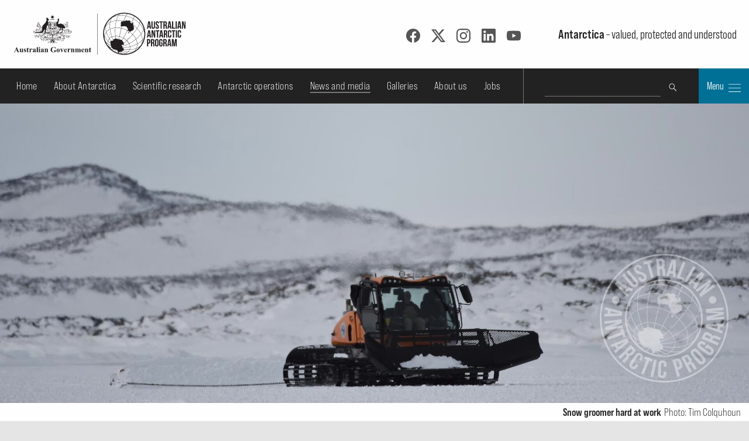

--- FILE ---
content_type: text/html; charset=utf-8
request_url: https://www.antarctica.gov.au/news/stations/davis/2022/this-week-at-davis-18-november-2022/
body_size: 12235
content:
<!DOCTYPE html>
<html lang="en">
<head prefix="dcterms: http://purl.org/dc/terms/#">
	<meta http-equiv="content-type" content="text/html; charset=utf-8">

	<title>This week at Davis: 18 November 2022 &ndash; Australian Antarctic Program</title>

	<meta name="msapplication-config" content="none">
	<meta name="viewport" content="width=device-width,initial-scale=1,shrink-to-fit=no">
	<meta name="format-detection" content="telephone=no">

	
	<meta name="description" content="Every year the ski landing area out the front of Davis station is prepared for the first plane of the season">
	<meta name="creator" content="c=AU;o=Commonwealth of Australia;ou=Department of Climate Change, Energy, the Environment and Water;ou=Australian Antarctic Division">
	<meta name="publisher" content="c=AU;o=Commonwealth of Australia;ou=Department of Climate Change, Energy, the Environment and Water;ou=Australian Antarctic Division">

	<meta name="dcterms.identifier" content="62148">
	<meta name="dcterms.language" content="en-au">
	<meta name="dcterms.modified" content="2022-11-18">

	<meta property="og:url" content="https://www.antarctica.gov.au/news/stations/davis/2022/this-week-at-davis-18-november-2022/">
	<meta property="og:title" content="This week at Davis: 18 November 2022 &ndash; Australian Antarctic Program">
	<meta name="og:description" content="Every year the ski landing area out the front of Davis station is prepared for the first plane of the season">
	<meta property="og:type" content="website">
	
	<link rel="stylesheet" href="/site/templates/lib/bootstrap-5.3.3/css/bootstrap.min.css">
	<link rel="stylesheet" href="/site/templates/lib/pushy-1.4.0/css/pushy.css" media="screen">
	<link rel="stylesheet" href="https://use.typekit.net/zbn1gor.css" media="screen">
	<link rel="stylesheet" href="/site/templates/lib/fancy/fancybox-4.0.4.min.css" media="screen">
	<link rel="stylesheet" href="/site/templates/css/style.css?nc=1768532681">

	
	<!-- favicons -->
	<link rel="apple-touch-icon" sizes="180x180" href="/apple-touch-icon.png">
	<link rel="icon" type="image/png" sizes="32x32" href="/favicon-32x32.png">
	<link rel="icon" type="image/png" sizes="16x16" href="/favicon-16x16.png">
	<link rel="manifest" href="/site.webmanifest">
	<link rel="mask-icon" href="/safari-pinned-tab.svg" color="#5bbad5">
	<meta name="msapplication-TileColor" content="#ffc40d">
	<meta name="theme-color" content="#fefefe">

	<script src="/site/templates/lib/jquery/jquery-3.7.1.min.js"></script>
	<script src="/site/templates/lib/fancy/fancybox-4.0.4.min.js"></script>
</head>

<body class="station-news-item" vocab="http://schema.org/" typeof="WebPage">

	<div class="skip push"><a href="#maincontent">Skip to content</a></div>

	<!-- Social media icon reference objects -->
	<svg role='img' style='display:none'><symbol id="facebook-icon" viewBox="0 0 24 24">
<path d="M23.9981 11.9991C23.9981 5.37216 18.626 0 11.9991 0C5.37216 0 0 5.37216 0 11.9991C0 17.9882 4.38789 22.9522 10.1242 23.8524V15.4676H7.07758V11.9991H10.1242V9.35553C10.1242 6.34826 11.9156 4.68714 14.6564 4.68714C15.9692 4.68714 17.3424 4.92149 17.3424 4.92149V7.87439H15.8294C14.3388 7.87439 13.8739 8.79933 13.8739 9.74824V11.9991H17.2018L16.6698 15.4676H13.8739V23.8524C19.6103 22.9522 23.9981 17.9882 23.9981 11.9991Z"/>
</symbol><symbol id='twitter-icon' viewBox="0 0 16 16">
  <path d="M12.6.75h2.454l-5.36 6.142L16 15.25h-4.937l-3.867-5.07-4.425 5.07H.316l5.733-6.57L0 .75h5.063l3.495 4.633L12.601.75Zm-.86 13.028h1.36L4.323 2.145H2.865l8.875 11.633Z"/>
</symbol><symbol id="instagram-icon" viewBox="0 0 24 24">
  <path d="M12 0C8.74 0 8.333.015 7.053.072 5.775.132 4.905.333 4.14.63c-.789.306-1.459.717-2.126 1.384S.935 3.35.63 4.14C.333 4.905.131 5.775.072 7.053.012 8.333 0 8.74 0 12s.015 3.667.072 4.947c.06 1.277.261 2.148.558 2.913.306.788.717 1.459 1.384 2.126.667.666 1.336 1.079 2.126 1.384.766.296 1.636.499 2.913.558C8.333 23.988 8.74 24 12 24s3.667-.015 4.947-.072c1.277-.06 2.148-.262 2.913-.558.788-.306 1.459-.718 2.126-1.384.666-.667 1.079-1.335 1.384-2.126.296-.765.499-1.636.558-2.913.06-1.28.072-1.687.072-4.947s-.015-3.667-.072-4.947c-.06-1.277-.262-2.149-.558-2.913-.306-.789-.718-1.459-1.384-2.126C21.319 1.347 20.651.935 19.86.63c-.765-.297-1.636-.499-2.913-.558C15.667.012 15.26 0 12 0zm0 2.16c3.203 0 3.585.016 4.85.071 1.17.055 1.805.249 2.227.415.562.217.96.477 1.382.896.419.42.679.819.896 1.381.164.422.36 1.057.413 2.227.057 1.266.07 1.646.07 4.85s-.015 3.585-.074 4.85c-.061 1.17-.256 1.805-.421 2.227-.224.562-.479.96-.899 1.382-.419.419-.824.679-1.38.896-.42.164-1.065.36-2.235.413-1.274.057-1.649.07-4.859.07-3.211 0-3.586-.015-4.859-.074-1.171-.061-1.816-.256-2.236-.421-.569-.224-.96-.479-1.379-.899-.421-.419-.69-.824-.9-1.38-.165-.42-.359-1.065-.42-2.235-.045-1.26-.061-1.649-.061-4.844 0-3.196.016-3.586.061-4.861.061-1.17.255-1.814.42-2.234.21-.57.479-.96.9-1.381.419-.419.81-.689 1.379-.898.42-.166 1.051-.361 2.221-.421 1.275-.045 1.65-.06 4.859-.06l.045.03zm0 3.678c-3.405 0-6.162 2.76-6.162 6.162 0 3.405 2.76 6.162 6.162 6.162 3.405 0 6.162-2.76 6.162-6.162 0-3.405-2.76-6.162-6.162-6.162zM12 16c-2.21 0-4-1.79-4-4s1.79-4 4-4 4 1.79 4 4-1.79 4-4 4zm7.846-10.405c0 .795-.646 1.44-1.44 1.44-.795 0-1.44-.646-1.44-1.44 0-.794.646-1.439 1.44-1.439.793-.001 1.44.645 1.44 1.439z"/>
</symbol><symbol id="linkedin-icon" viewBox="0 0 24 24">
  <path d="M20.447 20.452h-3.554v-5.569c0-1.328-.027-3.037-1.852-3.037-1.853 0-2.136 1.445-2.136 2.939v5.667H9.351V9h3.414v1.561h.046c.477-.9 1.637-1.85 3.37-1.85 3.601 0 4.267 2.37 4.267 5.455v6.286zM5.337 7.433c-1.144 0-2.063-.926-2.063-2.065 0-1.138.92-2.063 2.063-2.063 1.14 0 2.064.925 2.064 2.063 0 1.139-.925 2.065-2.064 2.065zm1.782 13.019H3.555V9h3.564v11.452zM22.225 0H1.771C.792 0 0 .774 0 1.729v20.542C0 23.227.792 24 1.771 24h20.451C23.2 24 24 23.227 24 22.271V1.729C24 .774 23.2 0 22.222 0h.003z"/>
</symbol><symbol id="youtube-icon" viewBox="0 0 24 24">
  <path d="M23.495 6.205a3.007 3.007 0 0 0-2.088-2.088c-1.87-.501-9.396-.501-9.396-.501s-7.507-.01-9.396.501A3.007 3.007 0 0 0 .527 6.205a31.247 31.247 0 0 0-.522 5.805 31.247 31.247 0 0 0 .522 5.783 3.007 3.007 0 0 0 2.088 2.088c1.868.502 9.396.502 9.396.502s7.506 0 9.396-.502a3.007 3.007 0 0 0 2.088-2.088 31.247 31.247 0 0 0 .5-5.783 31.247 31.247 0 0 0-.5-5.805zM9.609 15.601V8.408l6.264 3.602z"/>
</symbol><symbol id="rss-icon" viewBox="0 0 24 24">
  <path d="M19.199 24C19.199 13.467 10.533 4.8 0 4.8V0c13.165 0 24 10.835 24 24h-4.801zM3.291 17.415c1.814 0 3.293 1.479 3.293 3.295 0 1.813-1.485 3.29-3.301 3.29C1.47 24 0 22.526 0 20.71s1.475-3.294 3.291-3.295zM15.909 24h-4.665c0-6.169-5.075-11.245-11.244-11.245V8.09c8.727 0 15.909 7.184 15.909 15.91z"/>
</symbol></svg>
	<!-- Pushy menu -->
	<nav class="pushy pushy-right" style="background-image:url('/site/templates/images/aap_grey200x200.png'); background-position:bottom 1em right 1em; background-repeat:no-repeat;">
		<div class="pushy-content">
			<button type="button" class="pushy-link close-btn" title="Close"><img src="/site/templates/images/close.svg" alt=""></button>
			<ul class="main-nav">
				<li class='pushy-link'><a href='/'>Home</a></li>
					<li class='pushy-submenu'><button title='Expand submenu'><span class='btn-title'>About Antarctica</span></button><ul>
	<li class='pushy-link'><a href='/about-antarctica/'>Overview</a></li>
		<li class='pushy-submenu'><button title='Expand submenu'><span class='btn-title'>Animals</span></button><ul>
		<li class='pushy-link'><a href='/about-antarctica/animals/'>Overview</a></li>
			<li class='pushy-link'><a href='/about-antarctica/animals/penguins/'>Penguins</a></li>
			<li class='pushy-link'><a href='/about-antarctica/animals/seals/'>Seals &amp; sea lions</a></li>
			<li class='pushy-link'><a href='/about-antarctica/animals/whales/'>Whales</a></li>
			<li class='pushy-link'><a href='/about-antarctica/animals/fish/'>Fish</a></li>
			<li class='pushy-link'><a href='/about-antarctica/animals/flying-birds/'>Flying birds</a></li>
			<li class='pushy-link'><a href='/about-antarctica/animals/krill/'>Krill</a></li>
			<li class='pushy-link'><a href='/about-antarctica/animals/land-invertebrates/'>Land invertebrates</a></li>
			<li class='pushy-link'><a href='/about-antarctica/animals/salps/'>Salps</a></li>
			<li class='pushy-link'><a href='/about-antarctica/animals/seabed-benthic-communities/'>Seabed (benthic) communities</a></li>
			<li class='pushy-link'><a href='/about-antarctica/animals/sponges/'>Sponges</a></li>
			<li class='pushy-link'><a href='/about-antarctica/animals/squid/'>Squid</a></li>
			<li class='pushy-link'><a href='/about-antarctica/animals/adapting-to-the-cold/'>Adapting to the cold</a></li>
			<li class='pushy-link'><a href='/about-antarctica/animals/food-web/'>Food web</a></li>
		</ul></li>
		<li class='pushy-submenu'><button title='Expand submenu'><span class='btn-title'>Plants and microbes</span></button><ul>
		<li class='pushy-link'><a href='/about-antarctica/plants/'>Overview</a></li>
			<li class='pushy-link'><a href='/about-antarctica/plants/lichens/'>Lichens</a></li>
			<li class='pushy-link'><a href='/about-antarctica/plants/mosses-and-liverworts/'>Mosses &amp; liverworts</a></li>
			<li class='pushy-link'><a href='/about-antarctica/plants/algae/'>Algae</a></li>
			<li class='pushy-link'><a href='/about-antarctica/plants/snow-algae/'>Snow algae</a></li>
			<li class='pushy-link'><a href='/about-antarctica/plants/kelp/'>Kelp</a></li>
			<li class='pushy-link'><a href='/about-antarctica/plants/casey-the-daintree-of-antarctica/'>Casey: the Daintree of Antarctica</a></li>
			<li class='pushy-link'><a href='/about-antarctica/plants/microscopic-organisms/'>Microscopic organisms</a></li>
		</ul></li>
		<li class='pushy-submenu'><button title='Expand submenu'><span class='btn-title'>Environmental management</span></button><ul>
		<li class='pushy-link'><a href='/about-antarctica/environment/'>Overview</a></li>
			<li class='pushy-link'><a href='/about-antarctica/environment/human-impacts-in-antarctica/'>Human impacts in Antarctica</a></li>
			<li class='pushy-link'><a href='/about-antarctica/environment/environment-policy-and-management/'>Environment policy &amp; management</a></li>
			<li class='pushy-link'><a href='/about-antarctica/environment/environmental-impact-assessment-approvals-and-permits/'>Environmental approval requirements</a></li>
			<li class='pushy-link'><a href='/about-antarctica/environment/pollution-and-waste/'>Pollution &amp; waste</a></li>
			<li class='pushy-link'><a href='/about-antarctica/environment/plants-and-animals/'>Plants &amp; animals</a></li>
			<li class='pushy-link'><a href='/about-antarctica/environment/protecting-and-managing-special-areas/'>Protecting &amp; managing special areas</a></li>
		</ul></li>
		<li class='pushy-submenu'><button title='Expand submenu'><span class='btn-title'>Antarctic Treaty</span></button><ul>
		<li class='pushy-link'><a href='/about-antarctica/law-and-treaty/'>Overview</a></li>
			<li class='pushy-link'><a href='/about-antarctica/law-and-treaty/australia-and-antarctic-treaty-system/'>Australia and the Antarctic Treaty System</a></li>
			<li class='pushy-link'><a href='/about-antarctica/law-and-treaty/history/'>History of the Antarctic Treaty</a></li>
			<li class='pushy-link'><a href='/about-antarctica/law-and-treaty/the-madrid-protocol/'>The Madrid Protocol</a></li>
			<li class='pushy-link'><a href='/about-antarctica/law-and-treaty/ccamlr/'>Convention on the Conservation of Antarctic Marine Living Resources</a></li>
		</ul></li>
		<li class='pushy-submenu'><button title='Expand submenu'><span class='btn-title'>Ice and atmosphere</span></button><ul>
		<li class='pushy-link'><a href='/about-antarctica/ice-and-atmosphere/'>Overview</a></li>
			<li class='pushy-link'><a href='/about-antarctica/ice-and-atmosphere/atmosphere/'>Atmosphere</a></li>
			<li class='pushy-link'><a href='/about-antarctica/ice-and-atmosphere/sea-ice/'>Sea ice</a></li>
			<li class='pushy-link'><a href='/about-antarctica/ice-and-atmosphere/ice-sheet/'>Ice sheets</a></li>
		</ul></li>
		<li class='pushy-submenu'><button title='Expand submenu'><span class='btn-title'>Weather and climate</span></button><ul>
		<li class='pushy-link'><a href='/about-antarctica/weather-and-climate/'>Overview</a></li>
			<li class='pushy-link'><a href='/about-antarctica/weather-and-climate/weather/'>Weather</a></li>
			<li class='pushy-link'><a href='/about-antarctica/weather-and-climate/climate-change/'>Climate change</a></li>
		</ul></li>
		<li class='pushy-submenu'><button title='Expand submenu'><span class='btn-title'>Geography and geology</span></button><ul>
		<li class='pushy-link'><a href='/about-antarctica/geography-and-geology/'>Overview</a></li>
			<li class='pushy-link'><a href='/about-antarctica/geography-and-geology/geography/'>Geography</a></li>
			<li class='pushy-link'><a href='/about-antarctica/geography-and-geology/geology/'>Geology</a></li>
		</ul></li>
		<li class='pushy-submenu'><button title='Expand submenu'><span class='btn-title'>Education resources</span></button><ul>
		<li class='pushy-link'><a href='/about-antarctica/education-resources/'>Overview</a></li>
			<li class='pushy-link'><a href='/about-antarctica/education-resources/books-for-older-readers/'>Books for older readers</a></li>
			<li class='pushy-link'><a href='/about-antarctica/education-resources/books-for-younger-readers/'>Books for younger readers</a></li>
		</ul></li>
		<li class='pushy-submenu'><button title='Expand submenu'><span class='btn-title'>Australia in Antarctica</span></button><ul>
		<li class='pushy-link'><a href='/about-antarctica/australia-in-antarctica/'>Overview</a></li>
			<li class='pushy-link'><a href='/about-antarctica/australia-in-antarctica/australian-antarctic-territory/'>Australian Antarctic Territory</a></li>
			<li class='pushy-link'><a href='/about-antarctica/australia-in-antarctica/law/'>Australian law</a></li>
			<li class='pushy-link'><a href='/about-antarctica/australia-in-antarctica/australian-antarctic-medal/'>Australian Antarctic Medal</a></li>
			<li class='pushy-link'><a href='/about-antarctica/australia-in-antarctica/antarctic-place-names/'>Antarctic place names</a></li>
		</ul></li>
		<li class='pushy-submenu'><button title='Expand submenu'><span class='btn-title'>History</span></button><ul>
		<li class='pushy-link'><a href='/about-antarctica/history/'>Overview</a></li>
			<li class='pushy-link'><a href='/about-antarctica/history/exploration-and-expeditions/'>Exploration and expeditions</a></li>
			<li class='pushy-link'><a href='/about-antarctica/history/people/'>Pioneers in Antarctica</a></li>
			<li class='pushy-link'><a href='/about-antarctica/history/stations/'>History of Australian Antarctic stations</a></li>
			<li class='pushy-link'><a href='/about-antarctica/history/cultural-heritage/'>Antarctica’s cultural heritage</a></li>
			<li class='pushy-link'><a href='/about-antarctica/history/transportation/'>Transportation</a></li>
			<li class='pushy-link'><a href='/about-antarctica/history/communications/'>Communications</a></li>
		</ul></li>
		<li class='pushy-submenu'><button title='Expand submenu'><span class='btn-title'>People in Antarctica</span></button><ul>
		<li class='pushy-link'><a href='/about-antarctica/people-in-antarctica/'>Overview</a></li>
			<li class='pushy-link'><a href='/about-antarctica/people-in-antarctica/who-owns-antarctica/'>Who owns Antarctica?</a></li>
			<li class='pushy-link'><a href='/about-antarctica/people-in-antarctica/why-live-in-antarctica/'>Why live in Antarctica?</a></li>
			<li class='pushy-link'><a href='/about-antarctica/people-in-antarctica/how-many/'>How many people?</a></li>
			<li class='pushy-link'><a href='/about-antarctica/people-in-antarctica/clothing/'>Clothing</a></li>
			<li class='pushy-link'><a href='/about-antarctica/people-in-antarctica/food/'>Food</a></li>
			<li class='pushy-link'><a href='/about-antarctica/people-in-antarctica/water/'>Water</a></li>
			<li class='pushy-link'><a href='/about-antarctica/people-in-antarctica/fun/'>Recreation</a></li>
			<li class='pushy-link'><a href='/about-antarctica/people-in-antarctica/health/'>Health</a></li>
			<li class='pushy-link'><a href='/about-antarctica/people-in-antarctica/how-cold-is-it/'>Cold</a></li>
			<li class='pushy-link'><a href='/about-antarctica/people-in-antarctica/igloos/'>Igloos</a></li>
		</ul></li>
		<li class='pushy-submenu'><button title='Expand submenu'><span class='btn-title'>Tourism</span></button><ul>
		<li class='pushy-link'><a href='/about-antarctica/tourism/'>Overview</a></li>
			<li class='pushy-link'><a href='/about-antarctica/tourism/frequently-asked-questions/'>Frequently asked questions</a></li>
			<li class='pushy-link'><a href='/about-antarctica/tourism/visitor-guidelines/'>Visitor guidelines</a></li>
			<li class='pushy-link'><a href='/about-antarctica/tourism/site-use-guidelines/'>Site use guidelines</a></li>
			<li class='pushy-link'><a href='/about-antarctica/tourism/australian-policy/'>Australian policy</a></li>
		</ul></li>
	</ul></li>
	<li class='pushy-submenu'><button title='Expand submenu'><span class='btn-title'>Scientific research</span></button><ul>
	<li class='pushy-link'><a href='/science/'>Overview</a></li>
		<li class='pushy-link'><a href='/science/meet-our-scientists/'>Meet our scientists</a></li>
		<li class='pushy-submenu'><button title='Expand submenu'><span class='btn-title'>Antarctic climate</span></button><ul>
		<li class='pushy-link'><a href='/science/climate-processes-and-change/'>Overview</a></li>
			<li class='pushy-link'><a href='/science/climate-processes-and-change/antarctic-palaeoclimate/'>Past climate</a></li>
			<li class='pushy-link'><a href='/science/climate-processes-and-change/atmospheric-processes-and-change/'>Atmosphere</a></li>
			<li class='pushy-link'><a href='/science/climate-processes-and-change/oceans-and-marine-ice-in-the-southern-hemisphere/'>Sea ice and oceans</a></li>
			<li class='pushy-link'><a href='/science/climate-processes-and-change/the-antarctic-ice-sheet/'>Ice sheets and sea level rise</a></li>
			<li class='pushy-link'><a href='/science/climate-processes-and-change/east-antarctic-monitoring-program/'>East Antarctic Monitoring Program</a></li>
		</ul></li>
		<li class='pushy-submenu'><button title='Expand submenu'><span class='btn-title'>Environmental protection</span></button><ul>
		<li class='pushy-link'><a href='/science/environmental-protection/'>Overview</a></li>
			<li class='pushy-link'><a href='/science/environmental-protection/human-impacts/'>Environmental remediation &amp; restoration</a></li>
			<li class='pushy-link'><a href='/science/environmental-protection/terrestrial-and-coastal-ecosystems/'>Biodiversity conservation</a></li>
		</ul></li>
		<li class='pushy-submenu'><button title='Expand submenu'><span class='btn-title'>Marine conservation &amp; management</span></button><ul>
		<li class='pushy-link'><a href='/science/conservation-and-management-research/'>Overview</a></li>
			<li class='pushy-link'><a href='/science/conservation-and-management-research/southern-ocean-fisheries/'>Southern Ocean fisheries</a></li>
			<li class='pushy-link'><a href='/science/conservation-and-management-research/wildlife-conservation/'>Wildlife management</a></li>
			<li class='pushy-link'><a href='/science/conservation-and-management-research/marine-ecosystem-change/'>Southern Ocean ecosystems</a></li>
		</ul></li>
		<li class='pushy-submenu'><button title='Expand submenu'><span class='btn-title'>Technology</span></button><ul>
		<li class='pushy-link'><a href='/science/technology/'>Overview</a></li>
			<li class='pushy-link'><a href='/science/technology/marine-science/'>Science on RSV Nuyina</a></li>
			<li class='pushy-link'><a href='/science/technology/antarctic-observatories/'>Scientific observatories</a></li>
			<li class='pushy-link'><a href='/science/technology/human-biology-and-medicine/'>Human biology and medicine</a></li>
			<li class='pushy-link'><a href='/science/technology/scientific-equipment/'>Scientific equipment</a></li>
			<li class='pushy-link'><a href='/science/technology/antarctic-ground-control/'>Antarctic ground control</a></li>
		</ul></li>
		<li class='pushy-submenu'><button title='Expand submenu'><span class='btn-title'>Science facilities</span></button><ul>
		<li class='pushy-link'><a href='/science/laboratory-facilities/'>Overview</a></li>
			<li class='pushy-link'><a href='/science/laboratory-facilities/kingston-laboratories/'>Kingston laboratories</a></li>
			<li class='pushy-link'><a href='/science/laboratory-facilities/casey-lab-facilities/'>Casey laboratories</a></li>
			<li class='pushy-link'><a href='/science/laboratory-facilities/davis-lab-facilities/'>Davis laboratories</a></li>
			<li class='pushy-link'><a href='/science/laboratory-facilities/mawson-lab-facilities/'>Mawson laboratories</a></li>
			<li class='pushy-link'><a href='/science/laboratory-facilities/macquarie-island-lab-facilities/'>Macquarie Island laboratories</a></li>
		</ul></li>
		<li class='pushy-submenu'><button title='Expand submenu'><span class='btn-title'>Information for scientists</span></button><ul>
		<li class='pushy-link'><a href='/science/information-for-scientists/'>Overview</a></li>
			<li class='pushy-link'><a href='/science/information-for-scientists/australian-antarctic-science-council/'>Australian Antarctic Science Council</a></li>
			<li class='pushy-link'><a href='/science/information-for-scientists/current-and-previous-projects/'>Current and previous projects</a></li>
			<li class='pushy-link'><a href='/science/information-for-scientists/research-guidelines/'>Research guidelines</a></li>
			<li class='pushy-link'><a href='/science/information-for-scientists/request-to-use-samples/'>Request to use samples</a></li>
			<li class='pushy-link'><a href='/science/information-for-scientists/frequently-asked-questions-for-scientists/'>Frequently asked questions for scientists</a></li>
		</ul></li>
		<li class='pushy-submenu'><button title='Expand submenu'><span class='btn-title'>2022 Australian Antarctic Division Science Symposium</span></button><ul>
		<li class='pushy-link'><a href='/science/australian-antarctic-science-symposium/'>Overview</a></li>
			<li class='pushy-link'><a href='/science/australian-antarctic-science-symposium/2022/'>2022 Science Symposium</a></li>
		</ul></li>
	</ul></li>
	<li class='pushy-submenu'><button title='Expand submenu'><span class='btn-title'>Antarctic operations</span></button><ul>
	<li class='pushy-link'><a href='/antarctic-operations/'>Overview</a></li>
		<li class='pushy-submenu'><button title='Expand submenu'><span class='btn-title'>Stations and field locations</span></button><ul>
		<li class='pushy-link'><a href='/antarctic-operations/stations-and-field-locations/'>Overview</a></li>
			<li class='pushy-link'><a href='/antarctic-operations/stations-and-field-locations/casey/'>Casey</a></li>
			<li class='pushy-link'><a href='/antarctic-operations/stations-and-field-locations/davis/'>Davis</a></li>
			<li class='pushy-link'><a href='/antarctic-operations/stations-and-field-locations/macquarie-island/'>Macquarie Island</a></li>
			<li class='pushy-link'><a href='/antarctic-operations/stations-and-field-locations/mawson/'>Mawson</a></li>
			<li class='pushy-link'><a href='/antarctic-operations/stations-and-field-locations/amenities-and-operations/'>Amenities &amp; operations</a></li>
			<li class='pushy-link'><a href='/antarctic-operations/stations-and-field-locations/heard-island/'>Heard Island and McDonald Islands</a></li>
			<li class='pushy-link'><a href='/antarctic-operations/stations-and-field-locations/commonwealth-bay/'>Commonwealth Bay</a></li>
			<li class='pushy-link'><a href='/antarctic-operations/stations-and-field-locations/dome-a/'>Dome Argus</a></li>
			<li class='pushy-link'><a href='/antarctic-operations/stations-and-field-locations/field-sites/'>Field sites</a></li>
		</ul></li>
		<li class='pushy-submenu'><button title='Expand submenu'><span class='btn-title'>Travel &amp; logistics</span></button><ul>
		<li class='pushy-link'><a href='/antarctic-operations/travel-and-logistics/'>Overview</a></li>
			<li class='pushy-link'><a href='/antarctic-operations/travel-and-logistics/shipping-and-air-schedules/'>Shipping and flight schedules</a></li>
			<li class='pushy-link'><a href='/antarctic-operations/travel-and-logistics/cargo-and-freight/'>Cargo (freight)</a></li>
			<li class='pushy-link'><a href='/antarctic-operations/travel-and-logistics/aviation/'>Aviation</a></li>
			<li class='pushy-link'><a href='/antarctic-operations/travel-and-logistics/ships/'>Shipping</a></li>
			<li class='pushy-link'><a href='/antarctic-operations/travel-and-logistics/small-watercraft/'>Small watercraft</a></li>
			<li class='pushy-link'><a href='/antarctic-operations/travel-and-logistics/ground-transport/'>Ground transport</a></li>
			<li class='pushy-link'><a href='/antarctic-operations/travel-and-logistics/navigation/'>Navigation</a></li>
			<li class='pushy-link'><a href='/antarctic-operations/travel-and-logistics/fuel-management/'>Fuel management</a></li>
		</ul></li>
		<li class='pushy-submenu'><button title='Expand submenu'><span class='btn-title'>Expeditioner Hub</span></button><ul>
		<li class='pushy-link'><a href='/antarctic-operations/expeditioner-hub/'>Overview</a></li>
			<li class='pushy-link'><a href='/antarctic-operations/expeditioner-hub/expeditioner-forms/'>Expeditioner forms</a></li>
			<li class='pushy-link'><a href='/antarctic-operations/expeditioner-hub/expeditioner-handbook/'>Expeditioner Handbook</a></li>
			<li class='pushy-link'><a href='/antarctic-operations/expeditioner-hub/biosecurity/'>Biosecurity protocol</a></li>
			<li class='pushy-link'><a href='/antarctic-operations/expeditioner-hub/liaison-and-support-services/'>Liaison &amp; support services</a></li>
			<li class='pushy-link'><a href='/antarctic-operations/expeditioner-hub/infectious-disease/'>Infectious Disease Risk and the AAP</a></li>
			<li class='pushy-link'><a href='/antarctic-operations/expeditioner-hub/external-expeditioners-non-aad-employed/'>External Expeditioners (non-AAD employed)</a></li>
		</ul></li>
		<li class='pushy-submenu'><button title='Expand submenu'><span class='btn-title'>Training</span></button><ul>
		<li class='pushy-link'><a href='/antarctic-operations/training/'>Overview</a></li>
			<li class='pushy-link'><a href='/antarctic-operations/training/expeditioner-summit/'>Expeditioner Summit</a></li>
			<li class='pushy-link'><a href='/antarctic-operations/training/field-training-in-antarctica/'>Field training in Antarctica</a></li>
			<li class='pushy-link'><a href='/antarctic-operations/training/vehicle-and-equipment-training/'>Vehicle &amp; equipment training</a></li>
			<li class='pushy-link'><a href='/antarctic-operations/training/online-courses/'>Online courses</a></li>
		</ul></li>
		<li class='pushy-submenu'><button title='Expand submenu'><span class='btn-title'>Working in the field</span></button><ul>
		<li class='pushy-link'><a href='/antarctic-operations/field/'>Overview</a></li>
			<li class='pushy-link'><a href='/antarctic-operations/field/what-happens-before-departure-and-on-arrival-at-station/'>What happens before departure &amp; on arrival at station</a></li>
			<li class='pushy-link'><a href='/antarctic-operations/field/field-operating-areas/'>Field operating areas</a></li>
			<li class='pushy-link'><a href='/antarctic-operations/field/communications-in-the-field/'>Communications in the field</a></li>
			<li class='pushy-link'><a href='/antarctic-operations/field/field-rations/'>Field rations</a></li>
			<li class='pushy-link'><a href='/antarctic-operations/field/environment-protection/'>Environmental protection</a></li>
			<li class='pushy-link'><a href='/antarctic-operations/field/tents-shelters-and-huts/'>Tents, shelters &amp; huts</a></li>
			<li class='pushy-link'><a href='/antarctic-operations/field/field-travel-and-fuel-management/'>Field travel &amp; fuel management</a></li>
			<li class='pushy-link'><a href='/antarctic-operations/field/waste-management/'>Waste management</a></li>
		</ul></li>
		<li class='pushy-link'><a href='/antarctic-operations/airp/'>Antarctic Infrastructure Renewal Program</a></li>
		<li class='pushy-submenu'><button title='Expand submenu'><span class='btn-title'>Family &amp; friends</span></button><ul>
		<li class='pushy-link'><a href='/antarctic-operations/family-and-friends/'>Overview</a></li>
			<li class='pushy-link'><a href='/antarctic-operations/family-and-friends/introductory-package/'>Contacting expeditioners</a></li>
			<li class='pushy-link'><a href='/antarctic-operations/family-and-friends/australian-antarctic-program-separation-guide/'>Australian Antarctic Program Separation Guide</a></li>
		</ul></li>
		<li class='pushy-submenu'><button title='Expand submenu'><span class='btn-title'>Webcams</span></button><ul>
		<li class='pushy-link'><a href='/antarctic-operations/webcams/'>Overview</a></li>
			<li class='pushy-link'><a href='/antarctic-operations/webcams/casey/'>Casey webcam</a></li>
			<li class='pushy-link'><a href='/antarctic-operations/webcams/davis/'>Davis webcam</a></li>
			<li class='pushy-link'><a href='/antarctic-operations/webcams/macquarie-island/'>Macquarie Island webcam</a></li>
			<li class='pushy-link'><a href='/antarctic-operations/webcams/mawson/'>Mawson webcam</a></li>
			<li class='pushy-link'><a href='/antarctic-operations/webcams/rsv-nuyina/'>RSV Nuyina icebreaker webcam</a></li>
			<li class='pushy-link'><a href='/antarctic-operations/webcams/krill/'>Krill cam</a></li>
			<li class='pushy-link'><a href='/antarctic-operations/webcams/faqs-on-station-webcams/'>Questions &amp; answers</a></li>
		</ul></li>
	</ul></li>
	<li class='pushy-submenu'><button title='Expand submenu'><span class='btn-title'>News and media</span></button><ul>
	<li class='pushy-link'><a href='/news/'>Overview</a></li>
		<li class='pushy-submenu'><button title='Expand submenu'><span class='btn-title'>Explore Antarctica</span></button><ul>
		<li class='pushy-link'><a href='/news/explore-antarctica/'>Overview</a></li>
			<li class='pushy-link'><a href='/news/explore-antarctica/ice-breakers-50-years-of-women-in-antarctica/'>Ice breakers - 50 years of women in Antarctica</a></li>
			<li class='pushy-link'><a href='/news/explore-antarctica/nudging-a-sleeping-giant/'>Nudging a sleeping giant</a></li>
			<li class='pushy-link'><a href='/news/explore-antarctica/million-year-ice/'>Secrets of the Ice</a></li>
			<li class='pushy-link'><a href='/news/explore-antarctica/antarctic-sea-ice-in-crisis/'>Antarctic sea ice in crisis</a></li>
			<li class='pushy-link'><a href='/news/explore-antarctica/auroras/'>Awesome Aurora</a></li>
			<li class='pushy-link'><a href='/news/explore-antarctica/nuyina/'>Ship of the future</a></li>
			<li class='pushy-link'><a href='/news/explore-antarctica/ice-nomads/'>Ice Nomads</a></li>
			<li class='pushy-link'><a href='/news/explore-antarctica/krill/'>Krill matters</a></li>
		</ul></li>
		<li class='pushy-submenu'><button title='Expand submenu'><span class='btn-title'>Station updates</span></button><ul>
		<li class='pushy-link'><a href='/news/stations/'>Overview</a></li>
			<li class='pushy-link'><a href='/news/stations/casey/'>Casey</a></li>
			<li class='pushy-link'><a href='/news/stations/davis/'>Davis</a></li>
			<li class='pushy-link'><a href='/news/stations/macquarie-island/'>Macquarie Island</a></li>
			<li class='pushy-link'><a href='/news/stations/mawson/'>Mawson</a></li>
		</ul></li>
		<li class='pushy-link'><a href='/news/media-program/'>Australian Antarctic Media Program</a></li>
		<li class='pushy-link'><a href='/news/antarctic-insider/'>Antarctic Insider</a></li>
	</ul></li>
	<li class='pushy-submenu'><button title='Expand submenu'><span class='btn-title'>Galleries</span></button><ul>
	<li class='pushy-link'><a href='/galleries/'>Overview</a></li>
		<li class='pushy-link'><a href='/galleries/breaking-the-ice/'>Breaking the Ice</a></li>
		<li class='pushy-link'><a href='/galleries/travelling-south/'>Travelling South</a></li>
	</ul></li>
	<li class='pushy-submenu'><button title='Expand submenu'><span class='btn-title'>About us</span></button><ul>
	<li class='pushy-link'><a href='/about-us/'>Overview</a></li>
		<li class='pushy-submenu'><button title='Expand submenu'><span class='btn-title'>Australian Antarctic Program</span></button><ul>
		<li class='pushy-link'><a href='/about-us/australian-antarctic-program/'>Overview</a></li>
			<li class='pushy-link'><a href='/about-us/australian-antarctic-program/related-organisations/'>Related organisations</a></li>
		</ul></li>
		<li class='pushy-link'><a href='/about-us/contact/'>Contact us</a></li>
		<li class='pushy-submenu'><button title='Expand submenu'><span class='btn-title'>Antarctic strategy and plans</span></button><ul>
		<li class='pushy-link'><a href='/about-us/strategy-and-plans/'>Overview</a></li>
			<li class='pushy-link'><a href='/about-us/strategy-and-plans/antarctic-strategy/'>Antarctic Strategy</a></li>
			<li class='pushy-link'><a href='/about-us/strategy-and-plans/australian-antarctic-science-decadal-strategy-2025-2035/'>Australian Antarctic Science Decadal Strategy 2025–2035</a></li>
			<li class='pushy-link'><a href='/about-us/strategy-and-plans/an-independent-review-of-workplace-culture-and-change-at-the-australian-antarctic-division/'>Independent Review of Workplace Culture and Change</a></li>
		</ul></li>
		<li class='pushy-link'><a href='/about-us/library/'>Library &amp; records</a></li>
		<li class='pushy-submenu'><button title='Expand submenu'><span class='btn-title'>Publications</span></button><ul>
		<li class='pushy-link'><a href='/about-us/publications/'>Overview</a></li>
			<li class='pushy-link'><a href='/about-us/publications/request-new-publication/'>Request registration of a new publication</a></li>
			<li class='pushy-link'><a href='/about-us/publications/anare-reports/'>ANARE Reports</a></li>
			<li class='pushy-link'><a href='/about-us/publications/anare-research-notes/'>ANARE Research Notes</a></li>
			<li class='pushy-link'><a href='/about-us/publications/aae-reports/'>AAE Reports</a></li>
			<li class='pushy-link'><a href='/about-us/publications/20-year-australian-antarctic-strategic-plan/'>The Press Report</a></li>
			<li class='pushy-link'><a href='/about-us/publications/communique-from-the-5th-australia-japan-workshop-on-antarctic-science/'>Communiqué from the 5th Australia–Japan Workshop on Antarctic Science</a></li>
		</ul></li>
		<li class='pushy-submenu'><button title='Expand submenu'><span class='btn-title'>Antarctic Arts Fellowship</span></button><ul>
		<li class='pushy-link'><a href='/about-us/antarctic-arts-fellowship/'>Overview</a></li>
			<li class='pushy-link'><a href='/about-us/antarctic-arts-fellowship/how-and-when-to-apply/'>How and when to apply</a></li>
			<li class='pushy-link'><a href='/about-us/antarctic-arts-fellowship/alumni/'>Alumni</a></li>
		</ul></li>
		<li class='pushy-link'><a href='/about-us/partnerships/'>Partnerships with us</a></li>
		<li class='pushy-submenu'><button title='Expand submenu'><span class='btn-title'>Business opportunities</span></button><ul>
		<li class='pushy-link'><a href='/about-us/business-opportunities/'>Overview</a></li>
			<li class='pushy-link'><a href='/about-us/business-opportunities/disposals/'>Disposals</a></li>
		</ul></li>
	</ul></li>
				<li class='pushy-link'><a href='https://jobs.antarctica.gov.au/'>Jobs</a></li>
			</ul>
			    <div class='newsletter body-text' id='promailer'>
        <form id='promailer-form' action='/about-us/contact/subscribe/?list=1#promailer-form'>
            <label for="subscribe_email">Sign up for our newsletter</label>
            <input id="subscribe_email" name="email" type="email" placeholder="email@example.com" required>
            <button type="submit" class="submit d-flex flex-row align-items-center justify-content-center" value='1'>
                Submit
                <svg class='ms-1' xmlns="http://www.w3.org/2000/svg" width="16" height="16" viewBox="0 0 24 24" fill="currentColor">
                    <path d="M5 3l3.057-3 11.943 12-11.943 12-3.057-3 9-9z"></path>
                </svg>
            </button>
        </form>
    </div>			<div class="keep-in-touch">
				<h1>Keep in touch</h1>
				<div class='wide'><ul class='col1'>
	<li><a class='facebook' href='https://www.facebook.com/AusAntarctic'><span class='social-icon'><svg role="img" aria-label="Follow us on Facebook @AusAntarctic">Follow us on Facebook @AusAntarctic<use href="#facebook-icon" aria-hidden="true"/></svg></span>
	<span class='social-text'>/AusAntarctic</span></a></li>	<li><a class='twitter' href='https://twitter.com/AusAntarctic'><span class='social-icon'><svg role="img" aria-label="Follow us on Twitter @AusAntarctic">Follow us on Twitter @AusAntarctic<use href="#twitter-icon" aria-hidden="true"/></svg></span>
	<span class='social-text'>@AusAntarctic</span></a></li>	<li><a class='instagram' href='https://www.instagram.com/ausantarctic/'><span class='social-icon'><svg role="img" aria-label="Follow us on Instagram /AusAntarctic">Follow us on Instagram /AusAntarctic<use href="#instagram-icon" aria-hidden="true"/></svg></span>
	<span class='social-text'>/AusAntarctic</span></a></li></ul>
<ul class='col2'>
	<li><a class='linkedin' href='https://www.linkedin.com/company/43865'><span class='social-icon'><svg role="img" aria-label="Follow us on LinkedIn @AusAntarctic">Follow us on LinkedIn @AusAntarctic<use href="#linkedin-icon" aria-hidden="true"/></svg></span>
	<span class='social-text'>@AusAntarctic</span></a></li>	<li><a class='youtube' href='https://www.youtube.com/user/AusAntarctic'><span class='social-icon'><svg role="img" aria-label="Follow us on YouTube /AusAntarctic">Follow us on YouTube /AusAntarctic<use href="#youtube-icon" aria-hidden="true"/></svg></span>
	<span class='social-text'>/AusAntarctic</span></a></li>	<li><a class='rss' href='/news/rss/'><span class='social-icon'><svg role="img" aria-label="Subscribe to our RSS feed">Subscribe to our RSS feed<use href="#rss-icon" aria-hidden="true"/></svg></span>
	<span class='social-text'>RSS feed</span></a></li></ul>
</div>
<div class='narrow'><a class='facebook' href='https://www.facebook.com/AusAntarctic'><svg role="img" aria-label="Follow us on Facebook @AusAntarctic">Follow us on Facebook @AusAntarctic<use href="#facebook-icon" aria-hidden="true"/></svg></a><a class='twitter' href='https://twitter.com/AusAntarctic'><svg role="img" aria-label="Follow us on Twitter @AusAntarctic">Follow us on Twitter @AusAntarctic<use href="#twitter-icon" aria-hidden="true"/></svg></a><a class='instagram' href='https://www.instagram.com/ausantarctic/'><svg role="img" aria-label="Follow us on Instagram /AusAntarctic">Follow us on Instagram /AusAntarctic<use href="#instagram-icon" aria-hidden="true"/></svg></a><a class='linkedin' href='https://www.linkedin.com/company/43865'><svg role="img" aria-label="Follow us on LinkedIn @AusAntarctic">Follow us on LinkedIn @AusAntarctic<use href="#linkedin-icon" aria-hidden="true"/></svg></a><a class='youtube' href='https://www.youtube.com/user/AusAntarctic'><svg role="img" aria-label="Follow us on YouTube /AusAntarctic">Follow us on YouTube /AusAntarctic<use href="#youtube-icon" aria-hidden="true"/></svg></a><a class='rss' href='/news/rss/'><svg role="img" aria-label="Subscribe to our RSS feed">Subscribe to our RSS feed<use href="#rss-icon" aria-hidden="true"/></svg></a></div>			</div>
		</div>
	</nav>

	<!-- Site overlay for Pushy -->
	<div class="site-overlay"></div>

	<div class="body-wrapper" id="container">

		
		<header>
			<div class="logo-social-tagline">
				<div class="logo">
					<a href="/"><img src="/site/templates/images/AG-AAP_Mono.svg" alt="Australian Government &ndash; Department of Climate Change, Energy, the Environment and Water: Australian Antarctic Division | Australian Antarctic Program"></a>
				</div>

				<div class="social">
					<a class='facebook' href='https://www.facebook.com/AusAntarctic'><svg role="img" aria-label="Follow us on Facebook @AusAntarctic">Follow us on Facebook @AusAntarctic<use href="#facebook-icon" aria-hidden="true"/></svg></a><a class='twitter' href='https://twitter.com/AusAntarctic'><svg role="img" aria-label="Follow us on Twitter @AusAntarctic">Follow us on Twitter @AusAntarctic<use href="#twitter-icon" aria-hidden="true"/></svg></a><a class='instagram' href='https://www.instagram.com/ausantarctic/'><svg role="img" aria-label="Follow us on Instagram /AusAntarctic">Follow us on Instagram /AusAntarctic<use href="#instagram-icon" aria-hidden="true"/></svg></a><a class='linkedin' href='https://www.linkedin.com/company/43865'><svg role="img" aria-label="Follow us on LinkedIn @AusAntarctic">Follow us on LinkedIn @AusAntarctic<use href="#linkedin-icon" aria-hidden="true"/></svg></a><a class='youtube' href='https://www.youtube.com/user/AusAntarctic'><svg role="img" aria-label="Follow us on YouTube /AusAntarctic">Follow us on YouTube /AusAntarctic<use href="#youtube-icon" aria-hidden="true"/></svg></a>				</div>

				<div class="tagline"><strong>Antarctica</strong> &ndash; valued, protected and understood</div>
			</div>
			<div class="nav-search-menu">
				<nav class="topnav">
					<ul>
						<li><a href='/'>Home</a></li>
<li><a href='/about-antarctica/'>About Antarctica</a></li>
<li><a href='/science/'>Scientific research</a></li>
<li><a href='/antarctic-operations/'>Antarctic operations</a></li>
<li class="current" aria-current="true"><a href='/news/'>News and media</a></li>
<li><a href='/galleries/'>Galleries</a></li>
<li><a href='/about-us/'>About us</a></li>
								<li>
			<a class='d-flex flex-row align-items-center gap-2' href="https://jobs.antarctica.gov.au/?mtm_campaign=jobs&amp;mtm_source=aad-website&amp;mtm_content=top-nav">
				Jobs 
			</a>
		</li>					</ul>
				</nav>
				<div class="searchbox">
					<form class="search" role="search" aria-label="site" action="/search/" method="GET">
						<label for="search" class="visuallyhidden">Search</label>
						<input type="text" name="q" id="search" value="">
						<input type="hidden" name="s" value="">
						<button class="searchbtn"><img alt="Search" src="/site/templates/images/search.svg"></button>
					</form>
				</div>
				<button type="button" class="menu-btn">Menu <img src="/site/templates/images/menu.svg" alt=""></button>
			</div>
			<div class="banner-image"><figure id="bannerfig">
	<picture>
		<source media="(max-width: 44em)" srcset="/site/assets/files/62150/b00602d0-759c-47b5-b385-f2adfbc83bfb.514x600.jpeg">
		<source media="(min-width: 44em)" srcset="/site/assets/files/62150/b00602d0-759c-47b5-b385-f2adfbc83bfb.1920x768.jpeg">
		<img class="bannerimg" src="/site/assets/files/62150/b00602d0-759c-47b5-b385-f2adfbc83bfb.1920x768.jpeg" alt="A yellow and black snow groomer at work on the sea ice">
	</picture>
	<img class="aaplogo" src="/site/templates/images/aap_white300x300.png" alt="">
	<figcaption>
	<span class="image-caption">Snow groomer hard at work</span>
	<span class="image-photographer">Photo: Tim Colquhoun</span>
</figcaption>
</figure></div>
		</header>
		<main role="main" id="maincontent">
							<article>
							<div id='pageheader'>
			<h1>This week at Davis: 18 November 2022</h1>
			<nav class='breadcrumbs' role='navigation' aria-label='You are here:'>
			<span class='pagelink'><a href='/'>Home</a> <span style='padding:0 0.4em'>&gt;</span> </span>
<span class='pagelink'><a href='/news/'>News and media</a> <span style='padding:0 0.4em'>&gt;</span> </span>
<span class='pagelink'><a href='/news/stations/'>Station updates</a> <span style='padding:0 0.4em'>&gt;</span> </span>
<span class='pagelink'><a href='/news/stations/davis/'>Davis</a> <span style='padding:0 0.4em'>&gt;</span> </span>
<span class='pagelink'><a href='/news/stations/davis/2022/'>2022</a> <span style='padding:0 0.4em'>&gt;</span> </span>
<span class='currentpage'>This week at Davis: 18 November 2022</span></nav>
		</div>					<div class="intro-text">Every year the ski landing area out the front of Davis station is prepared for the first plane of the season</div>	<div class="station-article body-text">
		<h2 class="story-title">Preparation of the Davis SLA 2022</h2>
		<p>One of the last big tasks we have to complete at Davis station before packing up and going home is the construction of our Ski Landing Area, the SLA! In an area where we were exploring iceberg’s by inflatable rubber boats last summer, we used a snow groomer guided by GPS mapping to cut an airstrip out of the blizz-tailed sea ice in front of station.</p>

<p>The extreme weather conditions in Antarctica made this task a challenge as a big dump of snow at the start of construction resulted in literally thousands of tonnes of snow to be levelled out and moved around over the 1.5 km long by 80m wide strip. This was followed by two weeks of 40 Knot plus winds that stripped most of the levelled out snow away again.</p>

<p>All of this work was very interesting to the local Adélie penguin population who turned up to work every day to supervise construction.</p>

<p>Now that our first Canadian Twin Otter crew have arrived safely on station, our new snow groomers have been relocated up to Woop Woop in preparation for the incoming Air Ground Support Officers (AGSOs) to build the summer skiway up on the Plateau.</p>

<p>In the next week or so we are expecting the arrival of the Aiviq &amp; Happy Diamond vessels to station bringing with them the next season's crew and some supplies, and most importantly transporting the 75th ANARE team home to Australia.</p>

<p><br />
Signing out from Davis station<br />
Tim Colquhoun</p>
		<div class="imggallery stations">
			
			<div style="border-bottom: none;" class="gallery"><figure class="all-images"><figure><a data-fancybox='group' data-caption='Arrival of the first plane (Photo: Tim Colquhoun)' href='/site/assets/files/62150/11e36e00-3067-40eb-a03f-59361b9128a0.1200x0.jpeg' title='Arrival of the first plane (Photo: Tim Colquhoun)'><picture>
<source type='image/webp' srcset='/site/assets/files/62150/11e36e00-3067-40eb-a03f-59361b9128a0.300x257.webp 300w, /site/assets/files/62150/11e36e00-3067-40eb-a03f-59361b9128a0.450x386.webp 450w, /site/assets/files/62150/11e36e00-3067-40eb-a03f-59361b9128a0.600x514.webp 600w' sizes='(min-width: 1330px) 279px, (min-width: 705px) 40vw, 80vw'>
<img loading='lazy' src='/site/assets/files/62150/11e36e00-3067-40eb-a03f-59361b9128a0.300x257.jpeg' alt='A plane approaching a sea ice runway on a grey day'>
</picture></a></figure>
<figure><a data-fancybox='group' data-caption='Snow groomer hard at work (Photo: Tim Colquhoun)' href='/site/assets/files/62150/b00602d0-759c-47b5-b385-f2adfbc83bfb.1200x0.jpeg' title='Snow groomer hard at work (Photo: Tim Colquhoun)'><picture>
<source type='image/webp' srcset='/site/assets/files/62150/b00602d0-759c-47b5-b385-f2adfbc83bfb.300x257.webp 300w, /site/assets/files/62150/b00602d0-759c-47b5-b385-f2adfbc83bfb.450x386.webp 450w, /site/assets/files/62150/b00602d0-759c-47b5-b385-f2adfbc83bfb.600x514.webp 600w' sizes='(min-width: 1330px) 279px, (min-width: 705px) 40vw, 80vw'>
<img loading='lazy' src='/site/assets/files/62150/b00602d0-759c-47b5-b385-f2adfbc83bfb.300x257.jpeg' alt='A yellow and black snow groomer at work on the sea ice'>
</picture></a></figure>
<figure><a data-fancybox='group' data-caption='A drag beam under tow (Photo: Tim Colquhoun)' href='/site/assets/files/62150/273a4b37-d4cf-465b-9a33-c57a81045de8.1200x0.jpeg' title='A drag beam under tow (Photo: Tim Colquhoun)'><picture>
<source type='image/webp' srcset='/site/assets/files/62150/273a4b37-d4cf-465b-9a33-c57a81045de8.300x257.webp 300w, /site/assets/files/62150/273a4b37-d4cf-465b-9a33-c57a81045de8.450x386.webp 450w, /site/assets/files/62150/273a4b37-d4cf-465b-9a33-c57a81045de8.600x514.webp 600w' sizes='(min-width: 1330px) 279px, (min-width: 705px) 40vw, 80vw'>
<img loading='lazy' src='/site/assets/files/62150/273a4b37-d4cf-465b-9a33-c57a81045de8.300x257.jpeg' alt='A drag beam on snow under a blue sky'>
</picture></a></figure>
<figure><a data-fancybox='group' data-caption='The ski landing area from the air (Photo: Tim Colquhoun)' href='/site/assets/files/62150/d69c03d7-5e90-4cdb-a848-6e977b11a0de.1200x0.jpeg' title='The ski landing area from the air (Photo: Tim Colquhoun)'><picture>
<source type='image/webp' srcset='/site/assets/files/62150/d69c03d7-5e90-4cdb-a848-6e977b11a0de.300x257.webp 300w, /site/assets/files/62150/d69c03d7-5e90-4cdb-a848-6e977b11a0de.450x386.webp 450w, /site/assets/files/62150/d69c03d7-5e90-4cdb-a848-6e977b11a0de.600x514.webp 600w' sizes='(min-width: 1330px) 279px, (min-width: 705px) 40vw, 80vw'>
<img loading='lazy' src='/site/assets/files/62150/d69c03d7-5e90-4cdb-a848-6e977b11a0de.300x257.jpeg' alt='A marked out run way on snow and ice as seen from the air'>
</picture></a></figure>
<figure><a data-fancybox='group' data-caption='The groomer on its way to Woop Woop (Photo: Tim Colquhoun)' href='/site/assets/files/62150/a7b680a8-8ff0-48c1-a0a6-bd1ac55f365c.1200x0.jpeg' title='The groomer on its way to Woop Woop (Photo: Tim Colquhoun)'><picture>
<source type='image/webp' srcset='/site/assets/files/62150/a7b680a8-8ff0-48c1-a0a6-bd1ac55f365c.300x257.webp 300w, /site/assets/files/62150/a7b680a8-8ff0-48c1-a0a6-bd1ac55f365c.450x386.webp 450w, /site/assets/files/62150/a7b680a8-8ff0-48c1-a0a6-bd1ac55f365c.600x514.webp 600w' sizes='(min-width: 1330px) 279px, (min-width: 705px) 40vw, 80vw'>
<img loading='lazy' src='/site/assets/files/62150/a7b680a8-8ff0-48c1-a0a6-bd1ac55f365c.300x257.jpeg' alt='A snow groomer at work with icebergs in the background'>
</picture></a></figure>
<figure><a data-fancybox='group' data-caption='The view from the groomer (Photo: Tim Colquhoun)' href='/site/assets/files/62150/2471ee83-b9c7-4d1e-b715-16faa47462cc.1200x0.jpeg' title='The view from the groomer (Photo: Tim Colquhoun)'><picture>
<source type='image/webp' srcset='/site/assets/files/62150/2471ee83-b9c7-4d1e-b715-16faa47462cc.300x257.webp 300w, /site/assets/files/62150/2471ee83-b9c7-4d1e-b715-16faa47462cc.450x386.webp 450w, /site/assets/files/62150/2471ee83-b9c7-4d1e-b715-16faa47462cc.600x514.webp 600w' sizes='(min-width: 1330px) 279px, (min-width: 705px) 40vw, 80vw'>
<img loading='lazy' src='/site/assets/files/62150/2471ee83-b9c7-4d1e-b715-16faa47462cc.300x257.jpeg' alt='Inside a snow groomer looking out on to snow with distant icebergs on the horizon'>
</picture></a></figure>
</figure></div>
		</div>
	</div>		<div class="alert alert-primary rounded jobs-cta d-flex flex-row align-items-center gap-3">
			<svg xmlns="http://www.w3.org/2000/svg" width="30" height="30" fill="currentColor" class="bi bi-envelope-fill mx-auto" style="width: 50px" viewBox="0 0 16 16">
				<path d="M.05 3.555A2 2 0 0 1 2 2h12a2 2 0 0 1 1.95 1.555L8 8.414zM0 4.697v7.104l5.803-3.558zM6.761 8.83l-6.57 4.027A2 2 0 0 0 2 14h12a2 2 0 0 0 1.808-1.144l-6.57-4.027L8 9.586zm3.436-.586L16 11.801V4.697z"/>
			</svg>
			<div class="col">
				<p>Want to live and work in Antarctica? <a href="https://jobs.antarctica.gov.au/subscribe/?mtm_campaign=jobs-mailing-list&amp;mtm_source=station-news">Sign up for job alerts</a> now.</p>
			</div>
		</div><div class="body-footer"><div class='share'><span class='label'>Share</span><a class='facebook' href='https://www.facebook.com/sharer/sharer.php?u=https://www.antarctica.gov.au/news/stations/davis/2022/this-week-at-davis-18-november-2022/'><svg role="img" aria-label="Share on Facebook"><title>Share on Facebook</title><use href="#facebook-icon" aria-hidden="true"/></svg></a>
<a class='twitter' href='http://twitter.com/share?text=This+week+at+Davis%3A+18+November+2022&amp;url=https://www.antarctica.gov.au/news/stations/davis/2022/this-week-at-davis-18-november-2022/'><svg role="img" aria-label="Share on Twitter"><title>Share on Twitter</title><use href="#twitter-icon" aria-hidden="true"/></svg></a>
<a class='linkedin' href='https://www.linkedin.com/shareArticle?mini=true&amp;url=https://www.antarctica.gov.au/news/stations/davis/2022/this-week-at-davis-18-november-2022/'><svg role="img" aria-label="Share on LinkedIn"><title>Share on LinkedIn</title><use href="#linkedin-icon" aria-hidden="true"/></svg></a>
</div></div><nav class='news-nav'>	<a class="news-item-prev" href="/news/stations/davis/2022/this-week-at-davis-11-november-2022/">
		<div class="label">Previous station update</div>
		<div class="title">This week at Davis: 11 November 2022</div>
	</a>	<a class="news-item-next" href="/news/stations/davis/2022/this-week-at-davis-25-november-2022/">
		<div class="label">Next station update:</div>
		<div class="title">This week at Davis: 25 November 2022</div>
	</a></nav>										<div class="modified">
						<time datetime="2022-11-18" property="dateModified">This content was last updated 3 years ago</time>
						on <time datetime='2022-11-18'>18 November 2022.</time>
					</div>
				</article>
				<nav class='sibling-nav'><h1 class='mb-3'>See more</h1>
<div class="items-list">	<a href="/news/stations/davis/">
		<span class="link-title">Davis</span>
		<picture>
			<source srcset="/site/assets/files/77397/icynews_smoothoperators_jan2026.440x314.webp" type="image/webp">
			<img src="/site/assets/files/77397/icynews_smoothoperators_jan2026.440x314.jpeg" alt="">
		</picture>
	</a>	<a href='/news/stations/davis/2026/'>
		<picture>
			<source srcset='/site/assets/files/77397/icynews_smoothoperators_jan2026.440x314.webp' type='image/webp'>
			<img src='/site/assets/files/77397/icynews_smoothoperators_jan2026.440x314.jpeg' alt=''>
		</picture>
		<div class='link-title'>2026</div>
	</a>	<a href='/news/stations/davis/2025/'>
		<picture>
			<source srcset='/site/assets/files/76038/james.440x314.webp' type='image/webp'>
			<img src='/site/assets/files/76038/james.440x314.jpg' alt=''>
		</picture>
		<div class='link-title'>2025</div>
	</a>	<a href='/news/stations/davis/2024/'>
		<picture>
			<source srcset='/site/assets/files/69710/pic1.440x314.webp' type='image/webp'>
			<img src='/site/assets/files/69710/pic1.440x314.jpg' alt=''>
		</picture>
		<div class='link-title'>2024</div>
	</a>	<a href='/news/stations/davis/2023/'>
		<picture>
			<source srcset='/site/assets/files/65821/bbq_at_club_lake.440x314.webp' type='image/webp'>
			<img src='/site/assets/files/65821/bbq_at_club_lake.440x314.jpg' alt=''>
		</picture>
		<div class='link-title'>2023</div>
	</a>	<a href='/news/stations/davis/2022/'>
		<picture>
			<source srcset='/site/assets/files/62460/hiking_to_watts_hut.440x314.webp' type='image/webp'>
			<img src='/site/assets/files/62460/hiking_to_watts_hut.440x314.jpg' alt=''>
		</picture>
		<div class='link-title'>2022</div>
	</a>	<a href='/news/stations/davis/2021/'>
		<picture>
			<source srcset='/site/assets/files/58147/20211202_112025.440x314.webp' type='image/webp'>
			<img src='/site/assets/files/58147/20211202_112025.440x314.jpg' alt=''>
		</picture>
		<div class='link-title'>2021</div>
	</a>	<a href='/news/stations/davis/2020/'>
		<picture>
			<source srcset='/site/assets/files/55820/1.440x314.webp' type='image/webp'>
			<img src='/site/assets/files/55820/1.440x314.jpg' alt=''>
		</picture>
		<div class='link-title'>2020</div>
	</a>	<a href='/news/stations/davis/2019/'>
		<picture>
			<source srcset='/site/assets/files/50865/p1160265.440x314.webp' type='image/webp'>
			<img src='/site/assets/files/50865/p1160265.440x314.jpg' alt=''>
		</picture>
		<div class='link-title'>2019</div>
	</a>	<a href='/news/stations/davis/2018/'>
		<picture>
			<source srcset='/site/assets/files/29030/alphabet-party-001-copy39.440x314.webp' type='image/webp'>
			<img src='/site/assets/files/29030/alphabet-party-001-copy39.440x314.jpg' alt=''>
		</picture>
		<div class='link-title'>2018</div>
	</a>	<a href='/news/stations/davis/2017/'>
		<picture>
			<source srcset='/site/assets/files/28874/xmas-3.440x314.webp' type='image/webp'>
			<img src='/site/assets/files/28874/xmas-3.440x314.jpg' alt=''>
		</picture>
		<div class='link-title'>2017</div>
	</a>	<a href='/news/stations/davis/2016/'>
		<picture>
			<source srcset='/site/assets/files/28626/1_ice_blister_5.440x314.webp' type='image/webp'>
			<img src='/site/assets/files/28626/1_ice_blister_5.440x314.jpg' alt=''>
		</picture>
		<div class='link-title'>2016</div>
	</a>	<a href='/news/stations/davis/2015/'>
		<picture>
			<source srcset='/site/assets/files/28362/010.440x314.webp' type='image/webp'>
			<img src='/site/assets/files/28362/010.440x314.jpg' alt=''>
		</picture>
		<div class='link-title'>2015</div>
	</a></div></nav>
					</main>
		<footer>
			<div class="logo">
				<img loading="lazy" src="/site/templates/images/DCCEEW-AAP_White.svg" alt="Australian Government &ndash; Department of Climate Change, Energy, the Environment and Water: Australian Antarctic Division | Australian Antarctic Program">
				<div class="aad-gov-links">
					<p class="gov-link"><a href="https://www.dcceew.gov.au/">Department of Climate Change, Energy, the Environment and Water</a></p>
					<p class="aad-link"><a href="/">Australian Antarctic Division</a></p>
				</div>
			</div>
			<div class="acknowledgement">
				<p>We acknowledge the Traditional Owners of Country throughout Australia and recognise their continuing connection to land, waters and culture. We pay our respects to their Elders past and present.</p>
			</div>
			<div class="links">
				<ul class='col1'>
<li><a href='/about-antarctica/'>About Antarctica</a></li>
<li><a href='/science/'>Science</a></li>
<li><a href='/operations/'>Antarctic operations</a></li>
<li><a href='/news/'>News and media</a></li>
<li><a href='/about-us/'>About us</a></li>
</ul>
<ul class='col2'>
<li><a href='/about-us/contact/'>Contact us</a></li>
<li><a href='https://jobs.antarctica.gov.au/'>Jobs</a></li>
<li><a href='/operations/travel-and-logistics/shipping-and-air-schedules/'>Shipping and flight schedules</a></li>
<li><a href='https://data.aad.gov.au/'>Data Centre</a></li>
<li><a href='/operations/webcams/'>Webcams</a></li>
</ul>
<ul class='col3'>
<li><a href='/about-us/copyright/'>Disclaimer and copyright</a></li>
<li><a href='/about-us/privacy/'>Privacy</a></li>
<li><a href='/about-us/accessibility-statement/'>Accessibility</a></li>
</ul>
			</div>
			<div class="keep-in-touch">
				<h2>Keep in touch</h2>
				<div class='wide'><ul class='col1'>
	<li><a class='facebook' href='https://www.facebook.com/AusAntarctic'><span class='social-icon'><svg role="img" aria-label="Follow us on Facebook @AusAntarctic">Follow us on Facebook @AusAntarctic<use href="#facebook-icon" aria-hidden="true"/></svg></span>
	<span class='social-text'>/AusAntarctic</span></a></li>	<li><a class='twitter' href='https://twitter.com/AusAntarctic'><span class='social-icon'><svg role="img" aria-label="Follow us on Twitter @AusAntarctic">Follow us on Twitter @AusAntarctic<use href="#twitter-icon" aria-hidden="true"/></svg></span>
	<span class='social-text'>@AusAntarctic</span></a></li>	<li><a class='instagram' href='https://www.instagram.com/ausantarctic/'><span class='social-icon'><svg role="img" aria-label="Follow us on Instagram /AusAntarctic">Follow us on Instagram /AusAntarctic<use href="#instagram-icon" aria-hidden="true"/></svg></span>
	<span class='social-text'>/AusAntarctic</span></a></li></ul>
<ul class='col2'>
	<li><a class='linkedin' href='https://www.linkedin.com/company/43865'><span class='social-icon'><svg role="img" aria-label="Follow us on LinkedIn @AusAntarctic">Follow us on LinkedIn @AusAntarctic<use href="#linkedin-icon" aria-hidden="true"/></svg></span>
	<span class='social-text'>@AusAntarctic</span></a></li>	<li><a class='youtube' href='https://www.youtube.com/user/AusAntarctic'><span class='social-icon'><svg role="img" aria-label="Follow us on YouTube /AusAntarctic">Follow us on YouTube /AusAntarctic<use href="#youtube-icon" aria-hidden="true"/></svg></span>
	<span class='social-text'>/AusAntarctic</span></a></li>	<li><a class='rss' href='/news/rss/'><span class='social-icon'><svg role="img" aria-label="Subscribe to our RSS feed">Subscribe to our RSS feed<use href="#rss-icon" aria-hidden="true"/></svg></span>
	<span class='social-text'>RSS feed</span></a></li></ul>
</div>
<div class='narrow'><a class='facebook' href='https://www.facebook.com/AusAntarctic'><svg role="img" aria-label="Follow us on Facebook @AusAntarctic">Follow us on Facebook @AusAntarctic<use href="#facebook-icon" aria-hidden="true"/></svg></a><a class='twitter' href='https://twitter.com/AusAntarctic'><svg role="img" aria-label="Follow us on Twitter @AusAntarctic">Follow us on Twitter @AusAntarctic<use href="#twitter-icon" aria-hidden="true"/></svg></a><a class='instagram' href='https://www.instagram.com/ausantarctic/'><svg role="img" aria-label="Follow us on Instagram /AusAntarctic">Follow us on Instagram /AusAntarctic<use href="#instagram-icon" aria-hidden="true"/></svg></a><a class='linkedin' href='https://www.linkedin.com/company/43865'><svg role="img" aria-label="Follow us on LinkedIn @AusAntarctic">Follow us on LinkedIn @AusAntarctic<use href="#linkedin-icon" aria-hidden="true"/></svg></a><a class='youtube' href='https://www.youtube.com/user/AusAntarctic'><svg role="img" aria-label="Follow us on YouTube /AusAntarctic">Follow us on YouTube /AusAntarctic<use href="#youtube-icon" aria-hidden="true"/></svg></a><a class='rss' href='/news/rss/'><svg role="img" aria-label="Subscribe to our RSS feed">Subscribe to our RSS feed<use href="#rss-icon" aria-hidden="true"/></svg></a></div>			</div>
			    <div class='newsletter body-text' id='promailer'>
        <form id='promailer-form' action='/about-us/contact/subscribe/?list=1#promailer-form'>
            <label for="subscribe_email">Sign up for our newsletter</label>
            <input id="subscribe_email" name="email" type="email" placeholder="email@example.com" required>
            <button type="submit" class="submit d-flex flex-row align-items-center justify-content-center" value='1'>
                Submit
                <svg class='ms-1' xmlns="http://www.w3.org/2000/svg" width="16" height="16" viewBox="0 0 24 24" fill="currentColor">
                    <path d="M5 3l3.057-3 11.943 12-11.943 12-3.057-3 9-9z"></path>
                </svg>
            </button>
        </form>
    </div>		</footer>
			</div>
	<script src='/site/templates/lib/pushy-1.4.0/js/pushy.min.js'></script>
	<script src="/site/templates/lib/bootstrap-5.3.3/js/bootstrap.bundle.min.js"></script>
				
<!-- Matomo -->
<script>
  var _paq = _paq || [];
  _paq.push(['setCustomDimension', 2, '03 years']);
    _paq.push(['enableHeartBeatTimer']);
  _paq.push(['trackPageView']);
  _paq.push(['enableLinkTracking']);
  _paq.push(['trackVisibleContentImpressions']);
  (function() {
    var u='https://stats.antarctica.gov.au/';
    _paq.push(['setTrackerUrl', u+'matomo.php']);
    _paq.push(['setSiteId', 1]);
    var d=document, g=d.createElement('script'), s=d.getElementsByTagName('script')[0];
    g.type='text/javascript'; g.async=true; g.defer=true; g.src=u+'piwik.js'; s.parentNode.insertBefore(g,s);
  })();
</script>
<noscript><p><img src="https://stats.antarctica.gov.au/matomo.php?idsite=1" style="border:0;" alt="" /></p></noscript>
<!-- End Matomo code -->
</body>
</html>

--- FILE ---
content_type: text/css
request_url: https://www.antarctica.gov.au/site/templates/css/style.css?nc=1768532681
body_size: 18481
content:
@font-face {
  font-family: 'open_sans_300';
  src: url("/site/templates/fonts/OpenSans-300.woff2") format("woff2"), url("/site/templates/fonts/OpenSans-300.woff") format("woff");
  font-weight: normal;
  font-style: normal;
  font-display: fallback;
}

@font-face {
  font-family: 'open_sans_300_italic';
  src: url("/site/templates/fonts/OpenSans-300-Italic.woff2") format("woff2"), url("/site/templates/fonts/OpenSans-300-Italic.woff") format("woff");
  font-weight: normal;
  font-style: normal;
  font-display: fallback;
}

@font-face {
  font-family: 'open_sans_700';
  src: url("/site/templates/fonts/OpenSans-700.woff2") format("woff2"), url("/site/templates/fonts/OpenSans-700.woff") format("woff");
  font-weight: normal;
  font-style: normal;
  font-display: swap;
}

@font-face {
  font-family: 'open_sans_700_italic';
  src: url("/site/templates/fonts/OpenSans-700-Italic.woff2") format("woff2"), url("/site/templates/fonts/OpenSans-700-Italic.woff") format("woff");
  font-weight: normal;
  font-style: normal;
  font-display: fallback;
}

:root {
  --color-primary: #007096;
  --color-dark: #222222;
  --color-light: #fefefe;
  --color-secondary: #555555;
  --color-body-background: #e5e5e5;
  --color-border: #777777;
}

html {
  -webkit-box-sizing: border-box;
  -moz-box-sizing: border-box;
  -ms-box-sizing: border-box;
  -o-box-sizing: border-box;
  box-sizing: border-box;
}

*, *:before, *:after {
  -webkit-box-sizing: inherit;
  -moz-box-sizing: inherit;
  -ms-box-sizing: inherit;
  -o-box-sizing: inherit;
  box-sizing: inherit;
}

article, aside, figure, footer, header, main, nav, section, time, picture {
  display: block;
}

time, picture {
  display: inline;
}

body, html {
  -webkit-text-size-adjust: 100%;
  -moz-text-size-adjust: 100%;
  -ms-text-size-adjust: 100%;
  -o-text-size-adjust: 100%;
  text-size-adjust: 100%;
}

@page {
  margin: 2cm;
}

h1, h1 i, h2, h2 i, h3, h3 i, h4, h4 i, h5, h5 i, h6, h6 i {
  font-weight: 600;
  font-family: "bebas-neue-pro-semiexpanded",sans-serif;
}

h1 {
  font-style: normal;
  text-transform: uppercase;
  font-size: 2.2rem;
  line-height: 1.1;
}
h1 i {
  font-style: italic;
  font-weight: 600;
  text-transform: uppercase;
}
@media print {
  h1 {
    font-family: Georgia, "Times New Roman", Times, serif;
    font-size: 24pt;
    line-height: 1.3;
    text-transform: uppercase;
  }
  h1 i {
    font-family: Georgia, "Times New Roman", Times, serif;
  }
}

h2 {
  text-transform: none;
  font-size: 2.2rem;
  line-height: 1.1;
}
.body-text h2  {
  margin-top: 0.8em;
  margin-bottom: 0.5em;
}
h2 i {
  font-style: italic;
  text-transform: none;
}
@media print {
  h2 {
    font-family: Georgia, "Times New Roman", Times, serif;
    font-size: 18pt;
    line-height: 1.3;
  }
  h2 i {
    font-family: Georgia, "Times New Roman", Times, serif;
  }
}

h3 {
  font-family: "bebas-neue-pro-semiexpanded",sans-serif;
  text-transform: none;
  font-size: 1.6rem;
  line-height: 1.1;
}
.body-text h3 {
  color:  var(--color-primary);
}
h3 i {
  font-style: italic;
  text-transform: none;
}
@media print {
  h3 {
    font-family: Georgia, "Times New Roman", Times, serif;
    font-size: 14pt;
    line-height: 1.3;
  }
  h3 i {
    font-family: Georgia, "Times New Roman", Times, serif;
  }
}

h4 {
  font-style: normal;
  text-transform: none;
  font-size: 1.4rem;
  line-height: 1.1;
}

h4 i {
  font-style: italic;
  text-transform: none;
}
@media print {
  h4 {
    font-family: Georgia, "Times New Roman", Times, serif;
    font-size: 12pt;
    line-height: 1.3;
  }
  h4 i {
    font-family: Georgia, "Times New Roman", Times, serif;
  }
}

h5 {
  font-style: normal;
  text-transform: none;
  font-size: 1.2rem;
  line-height: 1.1;
  color: var(--color-secondary);
}
h5 i {
  font-style: italic;
  text-transform: none;
}
@media print {
  h5 {
    font-family: Georgia, "Times New Roman", Times, serif;
    font-size: 11pt;
    line-height: 1.3;
  }
  h5 i {
    font-family: Georgia, "Times New Roman", Times, serif;
  }
}

h6 {
  font-style: normal;
  text-transform: none;
  font-size: 1rem;
  line-height: 1.1;
}
h6 i {
  font-style: italic;
  text-transform: none;
}
@media print {
  h6 {
    font-family: Georgia, "Times New Roman", Times, serif;
    font-size: 10pt;
    line-height: 1.1;
  }
  h6 i {
    font-family: Georgia, "Times New Roman", Times, serif;
  }
}

p {
  margin-top: 0;
  margin-bottom: 1.5em;
}

/* Display telephone numbers inline block so they break onto the same line */
a[href^="tel:"] {
  display: inline-block;
}

main .sibling-nav a {color: var(--color-dark);}

main ol, main ul {
    margin-block-start: 1em;
    margin-block-end: 1.5em;
    margin-inline-start: 0px;
    margin-inline-end: 0px;
    padding-inline-start: 40px;
    padding-inline-end: 60px;
}
main li {
    padding-inline-start: 10px;
}

a img {
  border: 0;
  text-decoration: none;
}

blockquote {
  border-left: 3px solid var(--color-primary);
  font-size: 1rem;
  padding-left: 1em;
  padding-top: 0.75em;
  padding-bottom: 0.75em;
}

.visuallyhidden {
  border: 0;
  clip: rect(0 0 0 0);
  height: 1px;
  margin: -1px;
  overflow: hidden;
  padding: 0;
  position: absolute;
  width: 1px;
}

body {
  background-color: var(--color-body-background);
  color: var(--color-dark);
  font-family: "open_sans_300", Verdana, Geneva, sans-serif;
  font-size: 100%;
  margin: 0;
}

@media print {
  body {
    font-family: Georgia, "Times New Roman", Times, serif;
    font-size: 13pt;
  }
}

body .skip a {
  background: #d22d2a;
  color: var(--color-light);
  font-size: 1.5rem;
  left: -10000;
  opacity: 0;
  padding: 0.2em 1em 0.4em 1em;
  position: absolute;
  top: 0;
  transition: opacity .7s ease;
  z-index: -100;
}

body .skip a:focus {
  left: 0;
  opacity: 1;
  position: absolute;
  top: 0;
  z-index: 100;
}

@media print {
  body .skip {
    display: none;
  }
}

/* Pushy menu overwrites */
.pushy {
  border-left: 8px solid var(--color-primary);
  background:var(--color-light);
}
.pushy a {
  color: var(--color-dark);
	padding: 0;
	text-decoration: none;
}
.pushy a:hover {
	color: var(--color-dark);
}
.pushy ul:first-child {
	margin-top: 0;
}
.pushy-submenu button {
	color: var(--color-dark);
}
.pushy-submenu button:hover {
	color: var(--color-primary);
}
.pushy-submenu>a:after,
.pushy-submenu>button:after {
  background: url("/site/templates/images/arrow.svg") no-repeat;
}

.no-js body .pushy {
  display: none;
}

@media print {
  body .pushy {
    display: none;
  }
}

body .pushy .pushy-content {
  display: -ms-grid;
  -ms-grid-columns: 1fr;
  display: grid;
  grid-template-columns: 1fr;
  grid-template-rows: auto;
  grid-template-areas: 'close' 'nav' 'newsletter' 'social';
  font-family: "bebas-neue-pro-semiexpanded",sans-serif;
  font-style: normal;
  font-weight: 300;
  text-transform: none;
  font-size: 1.1rem;
  padding: 0.2em 2.5em;
}

body .pushy .pushy-content .pushy-link.close-btn {
  -ms-grid-column: 1;
  -ms-grid-row: 1;
  grid-area: close;
  -ms-grid-column-align: end;
  justify-self: end;
  background-color: transparent;
  border: none;
  color: var(--color-dark);
  padding: 1em;
  margin: 0 -2.5em 0 0;
}

body .pushy .pushy-content .pushy-link.close-btn img {
  margin: 0;
  padding: 0;
  width: 1.2em;
}

body .pushy .pushy-content ul.main-nav {
  -ms-grid-column: 1;
  -ms-grid-row: 2;
  grid-area: nav;
  border-bottom: 1px solid var(--color-primary);
  list-style-type: none;
  margin: 0;
  padding: 0 0 1.5em 0;
}

body .pushy .pushy-content ul.main-nav a {
  border-bottom: 1px solid var(--color-light);
  display: inline-block;
}

body .pushy .pushy-content ul.main-nav a:hover, body .pushy .pushy-content ul.main-nav a:focus {
  border-bottom: 1px solid var(--color-primary);
}

body .pushy .pushy-content ul.main-nav button {
  font-family: "bebas-neue-pro-semiexpanded",sans-serif;
  font-style: normal;
  font-weight: 300;
  text-transform: none;
  font-size: 1.1rem;
  padding: 0;
  /*width:30px;*/
}

body .pushy .pushy-content ul.main-nav button .btn-title {
  border-bottom: 1px solid var(--color-light);
}

body .pushy .pushy-content ul.main-nav button:hover .btn-title, body .pushy .pushy-content ul.main-nav button:focus .btn-title {
  border-bottom: 1px solid var(--color-primary);
  color: var(--color-dark);
}

body .pushy .pushy-content ul.main-nav .pushy-link, body .pushy .pushy-content ul.main-nav .pushy-submenu {
  margin: 0;
  padding: 0.4em 0 0.5em 0;
}

body .pushy .pushy-content ul.main-nav ul {
  list-style-type: none;
  margin-left: 0.8em;
}

body .pushy .pushy-content .newsletter {
  -ms-grid-column: 1;
  -ms-grid-row: 3;
  grid-area: newsletter;
  border-bottom: 1px solid var(--color-primary);
  padding: 1.5em 0;
}
body .pushy .pushy-content .newsletter .alert {
  display: none;
}

body .pushy .pushy-content .newsletter form {
  display: -ms-grid;
  -ms-grid-columns: 1fr;
  display: grid;
  grid-template-columns: 1fr;
  grid-template-rows: auto;
  -ms-grid-row-align: center;
  align-items: center;
  grid-template-areas: 'subscribe-label' 'subscribe-input' 'subscribe-button';
  margin: 0;
  padding: 0;
}

body .pushy .pushy-content .newsletter form label {
  -ms-grid-column: 1;
  -ms-grid-row: 1;
  grid-area: subscribe-label;
  font-family: "bebas-neue-pro-semiexpanded",sans-serif;
  font-style: normal;
  font-weight: 300;
  text-transform: uppercase;
  font-size: 1rem;
  margin: 0 0 1em 0;
  padding: 0;
}

body .pushy .pushy-content .newsletter form input {
  -ms-grid-column: 1;
  -ms-grid-row: 2;
  grid-area: subscribe-input;
  background-color: var(--color-light);
  border: 1px solid var(--color-border);
  color: var(--color-dark);
  font-family: "open_sans_300", Verdana, Geneva, sans-serif;
  margin: 0;
  padding: 0.8em;
  width: 100%;
}

body .pushy .pushy-content .newsletter form button {
  -ms-grid-column: 1;
  -ms-grid-row: 3;
  grid-area: subscribe-button;
  -ms-grid-column-align: start;
  justify-self: start;
  background-color: var(--color-dark);
  border: none;
  color: var(--color-light);
  font-family: "bebas-neue-pro-semiexpanded",sans-serif;
  font-style: normal;
  font-weight: 300;
  text-transform: uppercase;
  font-size: 1.2rem;
  margin: 0.5em 0;
  padding: 0.8em 2.5em;
  width: 100%;
}

body .pushy .pushy-content .newsletter form button svg {
  fill: var(--color-light);
  height: 0.8rem;
  margin-bottom: -0.1em;
  opacity: 0.8;
}

body .pushy .pushy-content .keep-in-touch {
  -ms-grid-column: 1;
  -ms-grid-row: 4;
  grid-area: social;
  padding: 1.5em 0 0 0;
}

body .pushy .pushy-content .keep-in-touch h1 {
  font-family: "bebas-neue-pro-semiexpanded",sans-serif;
  font-style: normal;
  font-weight: 300;
  text-transform: uppercase;
  font-size: 1rem;
  margin: 0 0 1em 0;
  padding: 0;
}

body .pushy .pushy-content .keep-in-touch .narrow {
  display: none;
}

body .pushy .pushy-content .keep-in-touch .wide {
  display: -ms-grid;
  -ms-grid-columns: 1fr 1fr;
  display: grid;
  grid-template-columns: 50% 50%;
  grid-template-rows: auto;
  width: 100%;
}

body .pushy .pushy-content .keep-in-touch .wide ul {
  list-style-type: none;
  margin: 0;
  padding: 0;
}

body .pushy .pushy-content .keep-in-touch .wide ul li {
  margin: 0 0 0.4em 0;
  padding: 0;
  width: 100%;
}

body .pushy .pushy-content .keep-in-touch .wide ul li a {
  text-decoration: none;
}

body .pushy .pushy-content .keep-in-touch .wide ul li a .social-icon {
  display: inline-block;
  height: 20px;
  width: 20px;
}

body .pushy .pushy-content .keep-in-touch .wide ul li a .social-icon svg {
  fill: var(--color-dark);
  height: 100%;
  margin: 0;
  padding: 0;
  width: 100%;
}

body .pushy .pushy-content .keep-in-touch .wide ul li a .social-text {
  font-size: 1rem;
  margin-left: 0.2em;
}

body .pushy .pushy-content .keep-in-touch .wide ul.col1 {
  -ms-grid-column: 1;
  -ms-grid-row: 1;
  justify-self: start;
}

body .pushy .pushy-content .keep-in-touch .wide ul.col2 {
  -ms-grid-column: 2;
  -ms-grid-row: 1;
  justify-self: end;
}

.body-wrapper {
  display: -ms-grid;
  -ms-grid-columns: 1fr;
  display: grid;
  grid-template-columns: 1fr;
  grid-template-rows: auto;
  grid-template-areas: 'alert' 'header' 'main' 'footer';
  background-color: var(--color-light);
  margin: 0 auto;
  max-width: 100%;
}

@media print {
  .body-wrapper {
    display: block;
  }
}

header {
  border-bottom: 1px solid var(--color-border);
  font-size: 1.1rem;
  text-align: right;
  -ms-grid-column: 1;
  -ms-grid-row: 1;
  grid-area: header;
  display: -ms-grid;
  -ms-grid-columns: 1fr;
  display: grid;
  grid-template-columns: 1fr;
  grid-template-rows: auto;
  grid-template-areas: 'logo-social-tagline' 'nav-search-menu' 'banner-image';
}

@media print {
  header {
    display: block;
    border-bottom: 1px solid var(--color-dark);
  }
}

header .logo-social-tagline {
  -ms-grid-column: 1;
  -ms-grid-row: 1;
  grid-area: logo-social-tagline;
  display: -ms-grid;
  -ms-grid-columns: auto 1fr auto;
  display: grid;
  grid-template-columns: auto 1fr auto;
  grid-template-rows: auto;
  grid-template-areas: 'logo social tagline';
  align-items: center;
}

@media screen and (max-width: 75em) {
  header .logo-social-tagline {
    display: -ms-grid;
    -ms-grid-columns: 1fr 1fr;
    display: grid;
    grid-template-columns: 1fr 1fr;
    grid-template-rows: auto;
    grid-template-areas: 'logo tagline';
  }
}

@media screen and (max-width: 44em) {
  header .logo-social-tagline {
    display: -ms-grid;
    -ms-grid-columns: 1fr;
    display: grid;
    grid-template-columns: 1fr;
    grid-template-rows: auto;
    grid-template-areas: 'logo' 'tagline';
  }
}

@media print {
  header .logo-social-tagline {
    display: block;
  }
}

header .logo-social-tagline .logo {
  -ms-grid-column: 1;
  -ms-grid-row: 1;
  grid-area: logo;
  -ms-grid-row-align: start;
  align-self: start;
  margin: 0;
  padding: 1.2em;
}

@media print {
  header .logo-social-tagline .logo {
    text-align: center;
    padding: 0;
  }
}

header .logo-social-tagline .logo a:focus {
  outline: none;
}

header .logo-social-tagline .logo a:focus img {
  transform: scale(1.1);
}

header .logo-social-tagline .logo img {
  display: block;
  margin: 0;
  padding: 0;
  transition: transform .7s ease;
  height: 75px;
  width: auto;
}

@media screen and (max-width: 52em) {
  header .logo-social-tagline .logo img {
    width: 100%;
  }
}

.no-cssgrid header .logo-social-tagline .logo img {
  width: 130%;
}

@media screen and (max-width: 75em) {
  .no-cssgrid header .logo-social-tagline .logo img {
    width: 80%;
  }
}

@media screen and (max-width: 52em) {
  .no-cssgrid header .logo-social-tagline .logo img {
    width: 100%;
  }
}

@media print {
  header .logo-social-tagline .logo img {
    margin: 0 auto;
    width: 10cm;
  }
}

header .logo-social-tagline .social {
  -ms-grid-column: 2;
  -ms-grid-row: 1;
  grid-area: social;
  display: -ms-grid;
  -ms-grid-columns: 1fr 1fr 1fr 1fr 1fr;
  display: grid;
  grid-template-columns: 1fr 1fr 1fr 1fr 1fr;
  grid-template-rows: auto;
  grid-template-areas: 'facebook twitter instagram linkedin youtube';
  grid-gap: 0.4em;
  -ms-grid-row-align: center;
  align-self: center;
  -ms-grid-column-align: end;
  justify-self: end;
}
header .logo-social-tagline .social a:hover {
  opacity:  0.8;
}

@media screen and (max-width: 75em) {
  header .logo-social-tagline .social {
    display: none;
  }
}

@media print {
  header .logo-social-tagline .social {
    display: none;
  }
}

header .logo-social-tagline .social a {
  /*background-color:$socialgrey; border-radius:50%;*/
  display: block;
  height: 24px;
  margin: 0 12px 0 0;
  padding: 0;
  width: 24px;
}

header .logo-social-tagline .social a svg {
  fill: var(--color-secondary);
  height: 100%;
  margin: 0;
  padding: 0;
  transition: transform .7s ease;
  width: 100%;
}

header .logo-social-tagline .social a svg symbol {
  fill: var(--color-secondary);
}

header .logo-social-tagline .social a:focus {
  outline: none;
}

header .logo-social-tagline .social a:focus svg {
  fill: var(--color-dark);
  outline: none;
  transform: scale(1.2);
}

header .logo-social-tagline .social a.facebook {
  -ms-grid-column: 1;
  -ms-grid-row: 1;
  grid-area: facebook;
}

header .logo-social-tagline .social a.twitter {
  -ms-grid-column: 2;
  -ms-grid-row: 1;
  grid-area: twitter;
}

header .logo-social-tagline .social a.instagram {
  -ms-grid-column: 3;
  -ms-grid-row: 1;
  grid-area: instagram;
}

header .logo-social-tagline .social a.linkedin {
  -ms-grid-column: 4;
  -ms-grid-row: 1;
  grid-area: linkedin;
}

header .logo-social-tagline .social a.youtube {
  -ms-grid-column: 5;
  -ms-grid-row: 1;
  grid-area: youtube;
}

header .logo-social-tagline .tagline {
  -ms-grid-column: 3;
  -ms-grid-row: 1;
  grid-area: tagline;
  -ms-grid-row-align: center;
  align-self: center;
  -ms-grid-column-align: end;
  justify-self: end;
  font-family: "bebas-neue-pro",sans-serif;
  font-style: normal;
  font-weight: 500;
  text-transform: none;
  font-size: 1.3rem;
  padding: 0 1em 0 2.5em;
}

header .logo-social-tagline .tagline strong {
  font-family: "bebas-neue-pro-semiexpanded",sans-serif;
  font-style: normal;
  font-weight: 600;
  text-transform: none;
}

@media screen and (max-width: 75em) {
  header .logo-social-tagline .tagline {
    -ms-grid-column: 2;
    -ms-grid-row: 1;
    -ms-grid-row-align: center;
    align-self: center;
  }
}

@media screen and (max-width: 52em) {
  header .logo-social-tagline .tagline {
    font-size: 1.1rem;
  }
}

@media screen and (max-width: 44em) {
  header .logo-social-tagline .tagline {
    -ms-grid-column: 1;
    -ms-grid-row: 2;
    -ms-grid-column-align: center;
    justify-self: center;
    border-top: 1px solid var(--color-border);
    font-size: 1.2rem;
    margin: 0 auto;
    padding: 0.8em 0;
    text-align: center;
    width: 93%;
  }
}

@media print {
  header .logo-social-tagline .tagline {
    font-family: Georgia, "Times New Roman", Times, serif;
    font-size: 13pt;
    margin: 0;
    padding: 12px 0;
    text-align: center;
    width: 100%;
  }
}

header .nav-search-menu {
  -ms-grid-column: 1;
  -ms-grid-row: 3;
  grid-area: nav-search-menu;
  display: -ms-grid;
  -ms-grid-columns: 1fr 300px auto;
  -ms-grid-rows: 1fr;
  display: grid;
  grid-template-columns: 1fr 300px auto;
  grid-template-rows: auto;
  grid-template-rows: 1fr;
  grid-template-areas: 'topnav search menu';
  align-items: center;
  background-color: var(--color-dark);
  color: var(--color-light);
  margin: 0;
  padding: 0;
}

@media screen and (max-width: 77em) {
  header .nav-search-menu {
    display: -ms-grid;
    -ms-grid-columns: 300px 1fr auto;
    -ms-grid-rows: 1fr 1fr;
    display: grid;
    grid-template-columns: 300px 1fr auto;
    grid-template-rows: auto;
    grid-template-rows: 1fr 1fr;
    grid-template-areas: 'topnav topnav topnav' 'search . menu';
  }
}

@media screen and (max-width: 52em) {
  header .nav-search-menu {
    display: -ms-grid;
    -ms-grid-columns: 300px 1fr auto;
    -ms-grid-rows: auto;
    display: grid;
    grid-template-columns: 300px 1fr auto;
    grid-template-rows: auto;
    grid-template-rows: auto;
    grid-template-areas: 'search . menu';
  }
}

@media screen and (max-width: 44em) {
  header .nav-search-menu {
    display: -ms-grid;
    -ms-grid-columns: 1fr auto;
    display: grid;
    grid-template-columns: 1fr auto;
    grid-template-rows: auto;
  }
}

@media print {
  header .nav-search-menu {
    display: none;
  }
}

header .nav-search-menu .topnav {
  -ms-grid-column: 1;
  -ms-grid-row: 1;
  grid-area: topnav;
  -ms-grid-row-align: center;
}

@media screen and (max-width: 77em) {
  header .nav-search-menu .topnav {
    -ms-grid-column-span: 3;
    border-bottom: 1px solid var(--color-light);
  }
}

@media screen and (max-width: 52em) {
  header .nav-search-menu .topnav {
    display: none;
  }
}

header .nav-search-menu .topnav ul {
  display: flex;
  align-items: center;
  justify-content: flex-start;
  list-style-type: none;
  margin: 0.6em 0.8em;
  padding: 0;
}

header .nav-search-menu .topnav ul li {
  align-items: center;
  font-family: "bebas-neue-pro-semiexpanded",sans-serif;
  font-style: normal;
  font-weight: 300;
  text-transform: none;
  font-size: 1.1rem;
  letter-spacing: 0.02em;
  margin: 0 0.8em;
}

header .nav-search-menu .topnav ul li a {
  color: var(--color-light);
  text-decoration: none;
}

header .nav-search-menu .topnav ul li a:hover, 
header .nav-search-menu .topnav ul li a:focus {
  color: var(--color-light);
  border-bottom: 2px solid var(--color-primary) !important;
}
header .nav-search-menu .topnav ul li a:focus {
  outline: 1px solid var(--color-primary);
  outline-offset: 0.5em;
}

header .nav-search-menu .topnav ul li.current a {
  border-bottom: 2px solid var(--color-border);
}

@media screen and (max-width: 55em) {
  header .nav-search-menu .topnav ul li {
    font-size: 1rem;
  }
}

header .nav-search-menu .searchbox {
  -ms-grid-column: 2;
  -ms-grid-row: 1;
  grid-area: search;
  -ms-grid-row-align: center;
  align-self: center;
  -ms-grid-column-align: end;
  justify-content: end;
  border-left: 1px solid var(--color-border);
  height: 100%;
  margin: 0;
  padding: 0 2em;
}

@media screen and (max-width: 77em) {
  header .nav-search-menu .searchbox {
    -ms-grid-column: 1;
    -ms-grid-row: 2;
    -ms-grid-column-align: start;
    justify-content: start;
    border-left: none;
    padding: 0 1.3em;
  }
}

@media screen and (max-width: 52em) {
  header .nav-search-menu .searchbox {
    -ms-grid-column: 1;
    -ms-grid-row: 1;
  }
}

header .nav-search-menu .searchbox form.search {
  display: -ms-grid;
  -ms-grid-columns: 1fr 30px;
  display: grid;
  grid-template-columns: 1fr 30px;
  grid-template-rows: auto;
  grid-template-areas: 'searchfield searchbutton';
  font-size: 1em;
  margin: 0;
  padding: 0;
}

header .nav-search-menu .searchbox form.search input {
  -ms-grid-column: 1;
  -ms-grid-row: 1;
  grid-area: searchfield;
  background-color: var(--color-dark);
  border: none;
  border-bottom: 1px solid var(--color-border);
  color: var(--color-light);
  font-family: "open_sans_300", Verdana, Geneva, sans-serif;
  -ms-grid-column-align: end;
  justify-self: end;
  margin: 0 0 0.6em 0;
  padding: 0.5em 0.8em;
}

header .nav-search-menu .searchbox form.search input#search {
  width: 100%;
}

header .nav-search-menu .searchbox form.search .searchbtn {
  -ms-grid-column: 2;
  -ms-grid-row: 1;
  grid-area: searchbutton;
  background-color: transparent;
  border: none;
  cursor: pointer;
  -ms-grid-row-align: center;
  -ms-grid-column-align: start;
  align-self: center;
  justify-self: start;
  margin: 0 0 0 0.6em;
  opacity: 0.9;
  padding: 0;
}

header .nav-search-menu .searchbox form.search .searchbtn img {
  width: 100%;
}

header .nav-search-menu .menu-btn {
  -ms-grid-column: 3;
  -ms-grid-row: 1;
  grid-area: menu;
  -ms-grid-row-align: center;
  align-self: center;
  -ms-grid-column-align: end;
  justify-content: end;
  background-color: var(--color-primary);
  border: none;
  color: var(--color-light);
  font-family: "bebas-neue-pro",sans-serif;
  font-style: normal;
  font-weight: 500;
  text-transform: none;
  font-size: 1.1rem;
  height: 100%;
  padding: 0 0.8em;
  text-decoration: none;
}

header .nav-search-menu .menu-btn img {
  margin: 0 0 -0.2em 0.25em;
  width: 1.2em;
}

@media screen and (max-width: 77em) {
  header .nav-search-menu .menu-btn {
    -ms-grid-column: 3;
    -ms-grid-row: 2;
  }
}

@media screen and (max-width: 52em) {
  header .nav-search-menu .menu-btn {
    -ms-grid-column: 3;
    -ms-grid-row: 1;
  }
}

@media screen and (max-width: 44em) {
  header .nav-search-menu .menu-btn {
    -ms-grid-column: 2;
    -ms-grid-row: 1;
  }
}

header .banner-image {
  -ms-grid-column: 1;
  -ms-grid-row: 4;
  grid-area: banner-image;
}

@media print {
  header .banner-image {
    display: none;
  }
}

header .banner-image figure {
  margin: 0;
  padding: 0;
  position: relative;
  width: 100%;
}

header .banner-image figure img.bannerimg {
  display: block;
  margin: 0;
  padding: 0;
  width: 100%;
  aspect-ratio: 2.5;
  object-fit: cover;
}

@media screen and (max-width: 44em) {
  header .banner-image figure img.bannerimg {
    aspect-ratio: 0.86;
  }
}

.aaplogo {
  max-width: 25vw;
  bottom: 4em;
  height: auto;
  position: absolute;
  right: 2em;
  opacity: 0.4;
  width: 300px;
  z-index: 1000;
}

@media screen and (max-width: 83em) {
  .aaplogo {
    right: 2em;
    width: 220px;
  }
}

@media screen and (max-width: 75em) {
  .aaplogo {
    width: 190px;
  }
}

@media screen and (max-width: 44em) {
  .aaplogo {
    bottom: 5em;
    right: 1.5em;
    width: 160px;
  }
}

header .banner-image figure figcaption {
  border-bottom: 1px solid var(--color-border);
  font-size: 1.1rem;
  padding: 0.2em 0.8em 0.3em 0.8em;
  text-align: right;
}

.image-caption {
  font-family: "bebas-neue-pro-semiexpanded",sans-serif;
  font-style: normal;
  font-weight: 600;
  text-transform: none;
}

@media screen and (max-width: 44em) {
  .image-caption {
    display: block;
  }
}

.image-photographer {
  font-family: "bebas-neue-pro-semiexpanded",sans-serif;
  font-style: normal;
  font-weight: 300;
  text-transform: none;
}

@media screen and (max-width: 44em) {
  .image-photographer {
    display: block;
  }
}

@media screen and (max-width: 44em) {
  header .banner-image figure figcaption {
    text-align: left;
  }
}

main {
  -ms-grid-column: 1;
  -ms-grid-row: 2;
  grid-area: main;
  display: -ms-grid;
  -ms-grid-columns: 1fr 900px 300px 1fr;
  display: grid;
  grid-template-columns: 1fr 900px 300px 1fr;
  grid-template-rows: auto;
  grid-template-areas: '. article sibling-nav .';
  margin: 0;
  padding: 0;
  width: 100%;
}

@media screen and (max-width: 83em) {
  main {
    display: -ms-grid;
    -ms-grid-columns: 1fr;
    display: grid;
    grid-template-columns: 1fr;
    grid-template-rows: auto;
    grid-template-areas: 'article' 'sibling-nav';
  }
}

@media print {
  main {
    display: block;
  }
}

@media screen and (max-width: 83em) {
  main #FormBuilderViewport_page_rating {
    padding-left: 1.5em;
  }
}

@media print {
  main #FormBuilderViewport_page_rating {
    display: none;
  }
}

main .filetype {
  background-color: var(--color-dark);
  color: var(--color-light);
  display: inline-block;
  font-family: "bebas-neue-pro-semiexpanded",sans-serif;
  font-style: normal;
  font-weight: 300;
  text-transform: none;
  font-size: 0.9em;
  letter-spacing: 0.06em;
  line-height: 1em;
  margin-right: 0.3em;
  padding: 0.2em 0.4em;
  position: relative;
  top: -0.1em;
}

main .filetype.inline {
  margin: 0;
}

@media print {
  main .filetype {
    font-family: Georgia, "Times New Roman", Times, serif;
    font-size: 11pt;
  }
}

main .video-wrapper {
  --plyr-color-main:var(--color-primary);
}
.plyr__video-wrapper {
  container-type: inline-size;
}
.plyr__video-wrapper video {
  width: 100%;
  /* max-aspect ratio of 4:3 based on max possible size of a video across breakpoints */
  max-height: calc(1220px * 0.75);
  /* creates a max aspect ratio of 4:3 using container queries for the browsers that support them */
  max-height: 75cqw;
}

main .hover-nav-item {
  font-family: "bebas-neue-pro-semiexpanded",sans-serif;
  font-style: normal;
  font-weight: 300;
  text-transform: none;
  color: var(--color-dark);
  position: relative;
  text-decoration: none;
  overflow-y: hidden;
  aspect-ratio: 1.5;
}

.no-cssgrid main .hover-nav-item {
  flex: 0 1 48%;
  margin: 0 0.8em 0.8em 0;
}

@media screen and (max-width: 44em) {
  .no-cssgrid main .hover-nav-item {
    flex: 0 1 93%;
    margin: 0 0.8em 0.8em 0;
  }
}

@media print {
  main .hover-nav-item {
    font-family: Georgia, "Times New Roman", Times, serif;
  }
}

main .hover-nav-item .img-box img {
  display: block;
  width: 100%;
}

@media screen and (max-width: 44em) {
  main .hover-nav-item .img-box {
    padding-bottom: 56.25%;
    /* ratio 16/9 */
    position: relative;
    width: 100%;
  }
  main .hover-nav-item .img-box img {
    object-fit: cover;
    position: absolute;
  }
}

main .hover-nav-item .item-text {
  display: -ms-grid;
  -ms-grid-columns: 1fr;
  -ms-grid-rows: 100% 0;
  display: grid;
  grid-template-columns: 1fr;
  grid-template-rows: auto;
  grid-template-rows: 100% 0;
  grid-template-areas: 'item-title';
  bottom: 0;
  left: 0;
  padding: 0;
  position: absolute;
  transition: all 500ms;
  width: 100%;
  z-index: 2;
}

main .hover-nav-item .item-text .item-title {
  -ms-grid-column: 1;
  -ms-grid-row: 1;
  grid-area: item-title;
  background-color: rgba(254, 254, 254, 0.8);
  font-size: 1.26rem;
  padding: 0.5rem 1.2rem;
  transition: transform 500ms;
  width: 100%;
}

@media screen and (max-width: 55em) {
  main .hover-nav-item .item-text .item-title {
    font-size: 1.1rem;
  }
}

@media screen and (max-width: 52em) {
  main .hover-nav-item .item-text .item-title {
    font-size: 1rem;
  }
}

@media screen and (max-width: 44em) {
  main .hover-nav-item .item-text .item-title {
    font-size: 1.26rem;
  }
}

@media print {
  main .hover-nav-item .item-text .item-title {
    font-size: 13pt;
  }
}

main .hover-nav-item .item-text .item-description {
  font-size: 1.14rem;
  opacity: 0;
  margin: 0;
  padding: 0.5rem 1.2rem 2rem 1.2rem;
  transition: transform 500ms;
  transition: opacity ease 500ms;
  width: 100%;
}

.no-cssgrid main .hover-nav-item .item-text .item-description {
  height: 0;
  padding: 0;
}

@media screen and (max-width: 55em) {
  main .hover-nav-item .item-text .item-description {
    font-size: 1rem;
  }
}

@media screen and (max-width: 52em) {
  main .hover-nav-item .item-text .item-description {
    font-size: 0.9rem;
  }
}

@media screen and (max-width: 44em) {
  main .hover-nav-item .item-text .item-description {
    font-size: 1.14rem;
  }
}

@media print {
  main .hover-nav-item .item-text .item-description {
    font-size: 11pt;
  }
}

main .hover-nav-item:after {
  background-color: rgba(254, 254, 254, 0.8);
  border-bottom: 6px solid var(--color-primary);
  content: "";
  height: 100%;
  left: 0;
  position: absolute;
  top: 0;
  transform: translate3d(0, 100%, 0);
  transition: transform 500ms;
  width: 100%;
  z-index: 1;
}

main .hover-nav-item:hover .item-text, main .hover-nav-item:focus .item-text {
  -ms-grid-rows: auto;
  grid-template-rows: auto;
  grid-template-areas: 'item-title' 'item-description';
}

main .hover-nav-item:hover .item-text .item-title, main .hover-nav-item:focus .item-text .item-title {
  -ms-grid-column: 1;
  -ms-grid-row: 1;
  background-color: rgba(254, 254, 254, 0);
  font-family: "bebas-neue-pro-semiexpanded",sans-serif;
  font-style: normal;
  font-weight: 600;
  text-transform: none;
}

main .hover-nav-item:hover .item-text .item-description, main .hover-nav-item:focus .item-text .item-description {
  -ms-grid-column: 1;
  -ms-grid-row: 2;
  grid-area: item-description;
  opacity: 1;
}

.no-cssgrid main .hover-nav-item:hover .item-text .item-description, .no-cssgrid main .hover-nav-item:focus .item-text .item-description {
  height: auto;
  padding: 0.5rem 1.5rem 2rem 1.5rem;
}

main .hover-nav-item:hover:after, main .hover-nav-item:focus:after {
  transform: translate3d(0, 0, 0);
}

main .hover-nav-item .item-overlay {
  display: flex;
  flex-direction: column;
  justify-content: center;
  background-color: rgba(254, 254, 254, 0.9);
  border-bottom: 6px solid var(--color-primary);
  height: 100%;
  position: absolute;
  top: 0;
  transform: translate3d(0, 100%, 0);
  transition: transform 500ms;
  width: 100%;
}

main .hover-nav-item .item-overlay .item-title {
  background-color: rgba(254, 254, 254, 0.9);
  display: block;
  margin: 0;
  padding: 1rem;
  transform: translate3d(0, -100%, 0);
  transition: transform 500ms;
}

main .hover-nav-item .item-overlay .item-description {
  flex-grow: 1;
  font-size: 1.2rem;
  padding: 1rem;
  opacity: 0;
  transition: opacity 700ms ease;
}

.home main {
  display: -ms-grid;
  -ms-grid-columns: 1fr;
  display: grid;
  grid-template-columns: 1fr;
  grid-template-rows: auto;
  grid-template-areas: 'special-banner' 'news-webcams' 'key-pages' 'projects' 'work-with-us' 'advert-block' 'other-resources' 'social-snapshot';
  padding: 0;
}

@media print {
  .home main {
    display: block;
  }
}

.home main .special-banner {
  -ms-grid-column: 1;
  -ms-grid-row: 1;
  grid-area: special-banner;
}
	.home main .special-banner img {
	  display: block;
	  /*margin: 2rem 0 0 0;*/
	  padding: 0;
	  width: 100%;
	}

.home main .news-webcams {
  -ms-grid-column: 1;
  -ms-grid-row: 2;
  grid-area: news-webcams;
}

.home main .key-pages {
  -ms-grid-column: 1;
  -ms-grid-row: 3;
  grid-area: key-pages;
}

.home main .projects {
  -ms-grid-column: 1;
  -ms-grid-row: 4;
  grid-area: projects;
}

.home main .work-with-us {
  -ms-grid-column: 1;
  -ms-grid-row: 5;
  grid-area: work-with-us;
}

.home main .advert-block {
  -ms-grid-column: 1;
  -ms-grid-row: 6;
  grid-area: advert-block;
}

.home main .other-resources {
  -ms-grid-column: 1;
  -ms-grid-row: 7;
  grid-area: other-resources;
}

.home main .social-snapshot {
  -ms-grid-column: 1;
  -ms-grid-row: 8;
  grid-area: social-snapshot;
}

.home main .news-webcams {
  display: -ms-grid;
  -ms-grid-columns: 3fr 1fr;
  display: grid;
  grid-template-columns: 3fr 1fr;
  grid-template-rows: auto;
  grid-template-areas: 'latest-news webcams';
  border-bottom: 1px solid var(--color-border);
  margin: 3rem 2rem;
  padding: 0 0 4em 0;
}

@media screen and (max-width: 75em) {
  .home main .news-webcams {
    display: -ms-grid;
    -ms-grid-columns: 1fr;
    display: grid;
    grid-template-columns: 1fr;
    grid-template-rows: auto;
    grid-template-areas: 'latest-news' 'webcams';
    border-bottom: none;
    margin: 0;
    padding: 0;
  }
}

@media print {
  .home main .news-webcams {
    border-bottom: none;
    display: block;
    margin: 1cm 0 0 0;
    padding: 0;
  }
}

.home main .news-webcams .latest-news {
  -ms-grid-column: 1;
  -ms-grid-row: 1;
  grid-area: latest-news;
  display: -ms-grid;
  -ms-grid-columns: 1fr 1fr;
  display: grid;
  grid-template-columns: 1fr 1fr;
  grid-template-rows: auto;
  grid-template-areas: 'heading more' 'items items';
  -ms-grid-row-align: start;
  align-self: start;
  margin: 0;
  padding: 0 1.5em 0 0;
}

@media screen and (max-width: 75em) {
  .home main .news-webcams .latest-news {
    display: -ms-grid;
    -ms-grid-columns: 1fr;
    display: grid;
    grid-template-columns: 1fr;
    grid-template-rows: auto;
    grid-template-areas: 'heading' 'items' 'more';
    border-bottom: 1px solid var(--color-border);
    margin: 1.5em auto 0 auto;
    padding: 2em;
    width: 98%;
  }
}

@media print {
  .home main .news-webcams .latest-news {
    border-bottom: 1px solid var(--color-border);
    display: block;
    margin: 0;
    padding: 0 0 1cm 0;
    width: 100%;
  }
}

@media screen and (max-width: 52em) {
  .home main .news-webcams .latest-news {
    padding: 2em 0;
    width: 93%;
  }
}

@media screen and (max-width: 44em) {
  .home main .news-webcams .latest-news {
    padding: 2em 0;
  }
}

.home main .news-webcams .latest-news h1 {
  -ms-grid-column: 1;
  -ms-grid-row: 1;
  grid-area: heading;
  -ms-grid-row-align: end;
  align-self: end;
  margin: 0;
  padding: 0;
}

@media screen and (max-width: 44em) {
  .home main .news-webcams .latest-news h1 {
    margin: 0 auto;
    width: 93%;
  }
}

.home main .news-webcams .latest-news .more-news {
  -ms-grid-column: 2;
  -ms-grid-row: 1;
  grid-area: more;
  -ms-grid-row-align: end;
  align-self: end;
  -ms-grid-column-align: end;
  justify-self: end;
}

.home main .news-webcams .latest-news .more-news a {
  color: var(--color-dark);
  font-family: "bebas-neue-pro-semiexpanded",sans-serif;
  font-style: normal;
  font-weight: 500;
  text-transform: none;
  text-decoration: none;
}

.home main .news-webcams .latest-news .more-news a:hover, .home main .news-webcams .latest-news .more-news a:focus {
  border-bottom: 1px solid var(--color-primary);
}

@media print {
  .home main .news-webcams .latest-news .more-news a {
    font-family: Georgia, "Times New Roman", Times, serif;
  }
}

.home main .news-webcams .latest-news .more-news:after {
  content: '\003E';
  font-size: 0.8rem;
  margin-left: 0.2em;
}

@media screen and (max-width: 75em) {
  .home main .news-webcams .latest-news .more-news {
    -ms-grid-column: 1;
    -ms-grid-row: 3;
    -ms-grid-column-align: start;
    justify-self: start;
    padding: 1.5em 0 0 0;
  }
  .home main .news-webcams .latest-news .more-news a {
    border-bottom: 1px solid var(--color-border);
  }
}

@media screen and (max-width: 44em) {
  .home main .news-webcams .latest-news .more-news {
    margin: 0 auto;
    width: 93%;
  }
}

@media print {
  .home main .news-webcams .latest-news .more-news {
    display: none;
  }
}

.home main .news-webcams .latest-news .news-index {
  display: grid;
  grid-template-columns: 1fr 1fr 1fr;
  grid-template-rows: auto;
  -ms-grid-column: 1;
  -ms-grid-row: 2;
  grid-area: items;
  -ms-grid-column-span: 2;
  grid-gap: 1em;
  list-style-type: none;
  margin: 0;
  padding: 3em 0 0 0;
  width: 100%;
}

.no-cssgrid .home main .news-webcams .latest-news .news-index {
  display: flex;
  flex-wrap: wrap;
  justify-content: flex-start;
}

@media screen and (max-width: 44em) {
  .home main .news-webcams .latest-news .news-index {
    display: grid;
    grid-template-columns: 80% 80% 80%;
    grid-template-rows: auto;
    grid-gap: 0;
    -ms-grid-column-span: 1;
    overflow-y: hidden;
    padding: 1.5rem 1.5rem 1.5rem 1.2rem;
  }
}

@media print {
  .home main .news-webcams .latest-news .news-index {
    padding: 0.5cm 0 0 0;
  }
}

.home main .news-webcams .latest-news .news-index a {
  color: var(--color-dark);
  display: block;
  height: 100%;
  text-decoration: none;
}

.no-cssgrid .home main .news-webcams .latest-news .news-index a {
  flex: 0 1 31%;
  margin: 0 0.8em 0.8em 0;
}

@media screen and (max-width: 44em) {
  .home main .news-webcams .latest-news .news-index a {
    border-right: 1.5rem solid var(--color-light);
  }
  .no-cssgrid .home main .news-webcams .latest-news .news-index a {
    flex: 0 1 80%;
    margin: 0 0.8em 0.8em 0;
  }
}

.home main .news-webcams .latest-news .news-index a .news-image {
  width: 100%;
}

.home main .news-webcams .latest-news .news-index a .news-image img {
  display: block;
  margin: 0;
  padding: 0;
  width: 100%;
}

.home main .news-webcams .latest-news .news-index a .news-text p {
  padding: 0;
  margin: 0;
}

.home main .news-webcams .latest-news .news-index a .news-text .title {
  font-family: "bebas-neue-pro-semiexpanded",sans-serif;
  font-style: normal;
  font-weight: 300;
  text-transform: none;
  font-size: 1.25rem;
  letter-spacing: 0.03em;
  padding-top: 0.5em;
}

@media print {
  .home main .news-webcams .latest-news .news-index a .news-text .title {
    font-family: Georgia, "Times New Roman", Times, serif;
    font-size: 13pt;
  }
}

.home main .news-webcams .latest-news .news-index a .news-text .date {
  font-family: "bebas-neue-pro-semiexpanded",sans-serif;
  font-style: normal;
  font-weight: 600;
  text-transform: uppercase;
  font-size: 1rem;
  padding-top: 0.5em;
}

@media print {
  .home main .news-webcams .latest-news .news-index a .news-text .date {
    font-family: Georgia, "Times New Roman", Times, serif;
    font-size: 11pt;
  }
}

.home main .news-webcams .latest-news .news-index a:hover, .home main .news-webcams .latest-news .news-index a:focus {
  color: var(--color-secondary);
}

.home main .news-webcams .latest-news .news-index a.has-video .news-image {
  position: relative;
}

.home main .news-webcams .latest-news .news-index a.has-video .news-image:after {
  background-color: var(--color-primary);
  background-image: url("/site/templates/images/play-transparent.png");
  background-position: top left;
  background-size: cover;
  content: '';
  border-radius: 50% 50%;
  height: 50px;
  bottom: 0.5em;
  right: 0.5em;
  position: absolute;
  width: 50px;
}

@media print {
  .home main .news-webcams .latest-news .news-index a.has-video .news-image:after {
    display: none;
  }
}

.home main .news-webcams .webcams {
  -ms-grid-column: 2;
  -ms-grid-row: 1;
  grid-area: webcams;
  display: -ms-grid;
  -ms-grid-columns: 1fr 1fr;
  display: grid;
  grid-template-columns: 1fr 1fr;
  grid-template-rows: auto;
  grid-template-areas: 'heading more' 'image image' 'links links';
  -ms-grid-row-align: start;
  align-self: start;
  border-left: 1px solid var(--color-border);
  margin: 0;
  padding: 0 0 0 1.5em;
}

@media screen and (max-width: 75em) {
  .home main .news-webcams .webcams {
    -ms-grid-column: 1;
    -ms-grid-row: 2;
    display: -ms-grid;
    -ms-grid-columns: 1fr 1fr;
    -ms-grid-rows: auto auto 1fr;
    display: grid;
    grid-template-columns: 1fr 1fr;
    grid-template-rows: auto;
    grid-template-rows: auto auto 1fr;
    grid-template-areas: 'heading image' 'links image' 'more image';
    border-bottom: 1px solid var(--color-border);
    border-left: none;
    margin: 1.5em auto 0 auto;
    padding: 2em 2em 3.5em 2em;
    width: 98%;
  }
}

@media screen and (max-width: 52em) {
  .home main .news-webcams .webcams {
    padding: 2em 0 3.5em 0;
    width: 93%;
  }
}

@media screen and (max-width: 44em) {
  .home main .news-webcams .webcams {
    display: -ms-grid;
    -ms-grid-columns: 1fr;
    display: grid;
    grid-template-columns: 1fr;
    grid-template-rows: auto;
    grid-template-areas: 'heading' 'image' 'links' 'more';
    margin: 0 auto;
    padding: 0;
  }
}

@media print {
  .home main .news-webcams .webcams {
    border-left: none;
    display: block;
    margin: 0.5cm 0;
    padding: 0;
    width: 100%;
  }
}

.home main .news-webcams .webcams h1 {
  -ms-grid-column: 1;
  -ms-grid-row: 1;
  grid-area: heading;
  -ms-grid-row-align: end;
  align-self: end;
  margin: 0;
  padding: 0;
}

@media screen and (max-width: 75em) {
  .home main .news-webcams .webcams h1 {
    -ms-grid-row-align: start;
    align-self: start;
  }
}

@media screen and (max-width: 44em) {
  .home main .news-webcams .webcams h1 {
    margin: 0 auto 0.8em auto;
    padding: 1.5em 0 0 0;
    width: 93%;
  }
}

@media print {
  .home main .news-webcams .webcams h1 {
    font-size: 18pt;
    margin: 0 0 0.2cm 0;
    padding: 0;
    width: 100%;
  }
}

.home main .news-webcams .webcams .more-webcams {
  -ms-grid-column: 2;
  -ms-grid-row: 1;
  grid-area: more;
  -ms-grid-row-align: end;
  align-self: end;
  -ms-grid-column-align: end;
  justify-self: end;
}

.home main .news-webcams .webcams .more-webcams a {
  color: var(--color-dark);
  font-family: "bebas-neue-pro-semiexpanded",sans-serif;
  font-style: normal;
  font-weight: 500;
  text-transform: none;
  text-decoration: none;
}

.home main .news-webcams .webcams .more-webcams a:hover, .home main .news-webcams .webcams .more-webcams a:focus {
  border-bottom: 1px solid var(--color-primary);
}

.home main .news-webcams .webcams .more-webcams:after {
  content: '\003E';
  font-size: 0.8rem;
  margin-left: 0.2em;
}

@media screen and (max-width: 75em) {
  .home main .news-webcams .webcams .more-webcams {
    -ms-grid-column: 1;
    -ms-grid-row: 3;
    -ms-grid-row-align: start;
    align-self: start;
    -ms-grid-column-align: start;
    justify-self: start;
    padding: 1.5em 0 0 0;
  }
  .home main .news-webcams .webcams .more-webcams a {
    border-bottom: 1px solid var(--color-border);
  }
}

@media screen and (max-width: 44em) {
  .home main .news-webcams .webcams .more-webcams {
    margin: 0 auto 2em auto;
    padding-left: 1rem;
    width: 93%;
  }
}

@media print {
  .home main .news-webcams .webcams .more-webcams {
    display: none;
  }
}

.home main .news-webcams .webcams .webcam-img {
  -ms-grid-column: 1;
  -ms-grid-row: 2;
  grid-area: image;
  -ms-grid-column-span: 2;
  max-width: 100vw;
}

.home main .news-webcams .webcams .webcam-img img {
  margin: 0;
  padding: 3em 0 0 0;
  width: 100%;
}

@media screen and (max-width: 75em) {
  .home main .news-webcams .webcams .webcam-img {
    -ms-grid-column: 2;
    -ms-grid-row: 1;
    -ms-grid-column-span: 1;
    -ms-grid-row-span: 3;
    padding: 0;
  }
}

@media screen and (max-width: 44em) {
  .home main .news-webcams .webcams .webcam-img {
    -ms-grid-column: 1;
    -ms-grid-row: 2;
  }
}

@media print {
  .home main .news-webcams .webcams .webcam-img {
    display: none;
  }
}

.home main .news-webcams .webcams .webcam-links {
  -ms-grid-column: 1;
  -ms-grid-row: 3;
  grid-area: links;
  -ms-grid-column-span: 2;
  display: -ms-grid;
  -ms-grid-columns: 1fr 1fr;
  display: grid;
  grid-template-columns: 1fr 1fr;
  grid-template-rows: auto;
  grid-template-areas: 'col1 col2';
  margin-top: 1em;
}

@media screen and (max-width: 75em) {
  .home main .news-webcams .webcams .webcam-links {
    -ms-grid-column: 1;
    -ms-grid-row: 2;
    -ms-grid-column-span: 1;
    -ms-grid-row-align: start;
    align-self: start;
    margin-top: 2em;
  }
}

@media screen and (max-width: 44em) {
  .home main .news-webcams .webcams .webcam-links {
    margin: 0 auto;
    padding: 1rem;
    width: 93%;
  }
}

@media print {
  .home main .news-webcams .webcams .webcam-links {
    margin-top: 0;
  }
}

.home main .news-webcams .webcams .webcam-links .col1 {
  -ms-grid-column: 1;
  -ms-grid-row: 1;
  grid-area: col1;
}

.home main .news-webcams .webcams .webcam-links .col2 {
  -ms-grid-column: 2;
  -ms-grid-row: 1;
  grid-area: col2;
}

.home main .news-webcams .webcams .webcam-links ul {
  list-style-type: none;
  margin: 0;
  padding: 0;
}

.home main .news-webcams .webcams .webcam-links ul li {
  margin: 0 0.5em 0.5em 0;
}

.home main .news-webcams .webcams .webcam-links ul li a {
  border-bottom: 1px solid var(--color-light);
  color: var(--color-dark);
  font-family: "bebas-neue-pro-semiexpanded",sans-serif;
  font-style: normal;
  font-weight: 500;
  text-transform: none;
  font-size: 1.15rem;
  text-decoration: none;
  transition: border-color 1s ease;
}

.home main .news-webcams .webcams .webcam-links ul li a:hover, .home main .news-webcams .webcams .webcam-links ul li a:focus {
  border-bottom: 1px solid var(--color-primary);
}

@media screen and (max-width: 75em) {
  .home main .news-webcams .webcams .webcam-links ul li a {
    font-size: 1.2rem;
  }
}

@media print {
  .home main .news-webcams .webcams .webcam-links ul li a {
    font-family: Georgia, "Times New Roman", Times, serif;
    font-size: 11pt;
  }
}

.home main .key-pages {
  display: -ms-grid;
  -ms-grid-columns: 1fr 1fr 2fr;
  -ms-grid-rows: auto 1fr;
  display: grid;
  grid-template-columns: 1fr 1fr 2fr;
  grid-template-rows: auto;
  grid-template-rows: auto 1fr;
  grid-template-areas: 'about-us science about-ant' 'operations operations about-ant';
  grid-gap: 0;
  border-bottom: 1px solid var(--color-border);
  margin: 3rem 2rem;
  padding: 0 0 6em 0;
}
.home main .key-pages .hover-nav-item {
  position: relative;
}
.home main .key-pages a .img-box img {
  position: absolute;
  inset: 0;
  object-fit: cover;
  width: 100%;
  height: 100%;
}

@media screen and (max-width: 75em) {
  .home main .key-pages {
    border-bottom: none;
    padding: 0;
  }
}

@media screen and (max-width: 52em) {
  .home main .key-pages {
    display: -ms-grid;
    -ms-grid-columns: 1fr;
    -ms-grid-rows: auto;
    display: grid;
    grid-template-columns: 1fr;
    grid-template-rows: auto;
    grid-template-rows: auto;
    grid-template-areas: 'about-us' 'science' 'operations' 'about-ant';
    grid-gap: 1em;
    margin: 0 auto 3em auto;
    padding: 3em 0;
    width: 93%;
  }
  .home main .key-pages a .img-box {
    padding-bottom: 56.25%;
    /* ratio 16/9 */
    position: relative;
    width: 100%;
  }
  .home main .key-pages a .img-box img {
    object-fit: cover;
    position: absolute;
  }
}

@media print {
  .home main .key-pages {
    border-bottom: none;
    border-top: 1px solid var(--color-border);
    display: block;
    margin: 0 0 1cm 0;
    padding: 1cm 0;
    display: block;
  }
  .home main .key-pages a .img-box {
    display: none;
  }
  .home main .key-pages a .item-text {
    display: block;
    position: relative;
  }
  .home main .key-pages a .item-text .item-title {
    font-weight: bold;
    padding: 0;
  }
  .home main .key-pages a .item-text .item-description {
    opacity: 1;
    padding: 0 0 0.2cm 0;
  }
}

.home main .key-pages #page-about-us {
  -ms-grid-column: 1;
  -ms-grid-row: 1;
  grid-area: about-us;
  aspect-ratio: 1;
}

@media screen and (max-width: 52em) {
  .home main .key-pages #page-about-us {
    aspect-ratio: 2;
  }
}

.home main .key-pages #page-science {
  -ms-grid-column: 2;
  -ms-grid-row: 1;
  grid-area: science;
  aspect-ratio: 1;
}

@media screen and (max-width: 52em) {
  .home main .key-pages #page-science {
    -ms-grid-column: 1;
    -ms-grid-row: 2;
    aspect-ratio: 2;
  }
}

.home main .key-pages #page-operations {
  -ms-grid-column: 1;
  -ms-grid-row: 2;
  -ms-grid-column-span: 2;
  grid-area: operations;
  aspect-ratio: 2;
}

@media screen and (max-width: 52em) {
  .home main .key-pages #page-operations {
    -ms-grid-column: 1;
    -ms-grid-row: 3;
    -ms-grid-column-span: 1;
  }
}

.home main .key-pages #page-about-ant {
  -ms-grid-column: 3;
  -ms-grid-row: 1;
  -ms-grid-row-span: 1;
  grid-area: about-ant;
  background-size: cover;
  background-position: center center;
  aspect-ratio: 1;
}

@media screen and (max-width: 52em) {
  .home main .key-pages #page-about-ant {
    -ms-grid-column: 1;
    -ms-grid-row: 4;
    -ms-grid-row-span: 1;
    background-size: 1px 1px;
    aspect-ratio: 2;
  }
  .home main .key-pages #page-about-ant .img-box {
    display: block;
  }
}

.no-cssgrid .home main .key-pages .hover-nav-item {
  display: inline-block;
  margin: 0;
}

.home main .projects {
  display: -ms-grid;
  -ms-grid-columns: 1fr;
  display: grid;
  grid-template-columns: 1fr;
  grid-template-rows: auto;
  grid-template-areas: 'heading' 'items';
  margin: 2rem 2rem;
}

@media screen and (max-width: 75em) {
  .home main .projects {
    border-bottom: 1px solid var(--color-border);
    border-top: 1px solid var(--color-border);
    margin: 0 auto;
    padding: 3em 2em 0 2em;
    width: 98%;
  }
}

@media screen and (max-width: 52em) {
  .home main .projects {
    padding: 3em 0 0 0;
    width: 93%;
  }
}

@media screen and (max-width: 44em) {
  .home main .projects {
    margin: 0 auto;
  }
}

@media print {
  .home main .projects {
    border-bottom: 1px solid var(--color-border);
    border-top: 1px solid var(--color-border);
    display: block;
    margin: 1cm 0;
    padding: 1cm 0;
    display: block;
    width: 100%;
  }
  .home main .projects a .img-box {
    display: none;
  }
  .home main .projects a .item-text {
    display: block;
    position: relative;
  }
  .home main .projects a .item-text .item-title {
    font-weight: bold;
    padding: 0;
  }
  .home main .projects a .item-text .item-description {
    opacity: 1;
    padding: 0 0 0.2cm 0;
  }
}

.home main .projects h1 {
  -ms-grid-column: 1;
  -ms-grid-row: 1;
  grid-area: heading;
  -ms-grid-row-align: end;
  align-self: end;
  margin: 0;
  padding: 0;
}

.home main .projects .project-wrapper {
  -ms-grid-column: 1;
  -ms-grid-row: 2;
  grid-area: items;
  display: grid;
  grid-template-columns: 1fr 1fr 1fr;
  grid-template-rows: auto;
  grid-gap: 1em;
  border-bottom: 1px solid var(--color-border);
  margin: 3rem 0 0 0;
  padding: 0 0 6em 0;
}

.no-cssgrid .home main .projects .project-wrapper {
  display: flex;
  flex-wrap: wrap;
  justify-content: flex-start;
}

.no-cssgrid .home main .projects .project-wrapper .hover-nav-item {
  flex: 0 1 23%;
  margin: 0 0.8em 0.8em 0;
}

@media screen and (max-width: 73em) {
  .no-cssgrid .home main .projects .project-wrapper .hover-nav-item {
    flex: 0 1 46%;
    margin: 0 0.8em 0.8em 0;
  }
}

@media screen and (max-width: 44em) {
  .no-cssgrid .home main .projects .project-wrapper .hover-nav-item {
    flex: 0 1 100%;
    margin: 0 0.8em 0.8em 0;
  }
}

@media screen and (max-width: 75em) {
  .home main .projects .project-wrapper {
    display: grid;
    grid-template-columns: 1fr 1fr;
    grid-template-rows: auto;
    border-bottom: none;
    margin: 1.5rem 0 0 0;
    padding: 0 0 4em 0;
  }
}

@media screen and (max-width: 44em) {
  .home main .projects .project-wrapper {
    display: grid;
    grid-template-columns: 1fr;
    grid-template-rows: auto;
    margin: 0;
    padding: 1.5em 0 4em 0;
  }
  .home main .projects .project-wrapper .hover-nav-item .img-box {
    padding-bottom: 56.25%;
    /* ratio 16/9 */
    position: relative;
    width: 100%;
  }
  .home main .projects .project-wrapper .hover-nav-item .img-box img {
    object-fit: cover;
    position: absolute;
  }
}

@media print {
  .home main .projects .project-wrapper {
    border-bottom: none;
    display: block;
    margin: 0;
    padding: 1cm 0 0 0;
  }
}

.home main .work-with-us {
  display: flex;
  flex-direction: column;
  border-bottom: 1px solid var(--color-border);
  margin: 3rem 2rem;
  padding: 0 0 5em 0;
}

@media screen and (max-width: 75em) {
  .home main .work-with-us {
    margin: 3rem auto 0 auto;
    padding: 0 1.5em 3em 1.5em;
    width: 98%;
  }
}

@media screen and (max-width: 55em) {
  .home main .work-with-us {
    border-bottom: none;
  }
}

@media print {
  .home main .work-with-us {
    display: none;
  }
}

.home main .work-with-us h1 {
  margin: 0 0 1.2em 0;
  padding: 0;
}

@media screen and (max-width: 52em) {
  .home main .work-with-us h1 {
    -ms-grid-col-span: 1;
    margin: 0.8em auto;
    width: 93%;
  }
}

.home main .work-with-us figure {
  -ms-grid-column: 1;
  -ms-grid-row: 2;
  grid-area: jobs-video;
  padding: 0;
  margin: 0 2em 0 0;
}
.home main .work-with-us figure {
  transition-property: filter;
  transition-duration: 200ms;
}
.home main .work-with-us figure:hover {
  filter: contrast(105%) brightness(1.05);
}

.home main .work-with-us figure img {
  width: 100%;
}

@media screen and (max-width: 75em) {
  .home main .work-with-us figure {
    margin: 0 1em 0 0;
  }
}

@media screen and (max-width: 52em) {
  .home main .work-with-us figure {
    margin: 0 0 1em 0;
  }
}

@media print {
  .home main .work-with-us figure {
    margin: 0 1em 0 0;
  }
}

.home main .work-with-us .link-social {
  -ms-grid-column: 2;
  -ms-grid-row: 2;
  grid-area: link-social;
}

@media screen and (max-width: 52em) {
  .home main .work-with-us .link-social {
    -ms-grid-column: 1;
    -ms-grid-row: 3;
    margin: 0 auto;
    width: 93%;
  }
}

.home main .work-with-us .link-social .jobs-link {
  color: var(--color-dark);
  text-decoration: none;
}

.home main .work-with-us .link-social .jobs-link img {
  display: block;
  margin: 0;
  padding: 0;
  width: 100%;
}

.home main .work-with-us .link-social .jobs-link .link-text {
  font-family: "bebas-neue-pro-semiexpanded",sans-serif;
  font-style: normal;
  font-weight: 600;
  text-transform: none;
  font-size: 1.5rem;
  padding: 1.5rem 1rem 2.5rem 1rem;
}

@media screen and (max-width: 75em) {
  .home main .work-with-us .link-social .jobs-link .link-text {
    font-size: 1.2rem;
    padding: 0.5rem 0 1rem 0;
  }
}

@media screen and (max-width: 52em) {
  .home main .work-with-us .link-social .jobs-link .link-text {
    font-size: 1.5rem;
    padding: 1rem 0 2rem 0;
  }
}

@media print {
  .home main .work-with-us .link-social .jobs-link .link-text {
    font-family: Georgia, "Times New Roman", Times, serif;
    font-size: 16pt;
    padding: 0.5rem 0 1rem 0;
  }
}

.home main .work-with-us .link-social .jobs-link:hover .link-text, .home main .work-with-us .link-social .jobs-link:focus .link-text {
  color: var(--color-secondary);
}

.home main .work-with-us .link-social .share {
  display: -ms-grid;
  -ms-grid-columns: auto auto auto auto;
  display: grid;
  grid-template-columns: auto auto auto auto;
  grid-template-rows: auto;
  grid-template-areas: 'label facebook twitter linkedin';
  -ms-grid-column-align: start;
  justify-content: start;
  grid-gap: 0.4em;
  padding: 0 0 0 1rem;
}

@media screen and (max-width: 75em) {
  .home main .work-with-us .link-social .share {
    padding: 0;
  }
}

@media print {
  .home main .work-with-us .link-social .share {
    padding: 0;
  }
}

.home main .work-with-us .link-social .share .label {
  -ms-grid-column: 1;
  -ms-grid-row: 1;
  grid-area: label;
  -ms-grid-row-align: center;
  align-self: center;
  -ms-grid-column-align: end;
  justify-self: end;
  color: var(--color-secondary);
  font-family: "bebas-neue-pro-semiexpanded",sans-serif;
  font-style: normal;
  font-weight: 500;
  text-transform: none;
  margin-right: 0.8em;
  margin-top: 3px;
}

@media print {
  .home main .work-with-us .link-social .share .label {
    font-family: Georgia, "Times New Roman", Times, serif;
  }
}

.home main .work-with-us .link-social .share a {
  display: block;
  height: 24px;
  margin: 0 12px 0 0;
  padding: 0;
  width: 24px;
}

.home main .work-with-us .link-social .share a svg {
  fill: var(--color-secondary);
  height: 100%;
  margin: 0;
  padding: 0;
  width: 100%;
}

.home main .work-with-us .link-social .share a.facebook {
  -ms-grid-column: 2;
  -ms-grid-row: 1;
  grid-area: facebook;
}

.home main .work-with-us .link-social .share a.twitter {
  -ms-grid-column: 3;
  -ms-grid-row: 1;
  grid-area: twitter;
}

.home main .work-with-us .link-social .share a.linkedin {
  -ms-grid-column: 4;
  -ms-grid-row: 1;
  grid-area: linkedin;
}

.home main .advert-block {
  margin: 3rem 0;
  padding: 0;
}

.home main .advert-block img {
  display: block;
  margin: 2rem 0 0 0;
  padding: 0;
  width: 100%;
}

.home main .advert-block img:first-child {
  margin: 0;
}

@media screen and (max-width: 55em) {
  .home main .advert-block {
    border-bottom: 1px solid var(--color-border);
    border-top: 1px solid var(--color-border);
    margin: 0 auto;
    padding: 3em 0;
    width: 93%;
  }
}

@media print {
  .home main .advert-block {
    display: none;
  }
}

.home main .advert-block + .other-resources {
  border-top: 1px solid var(--color-border);
  padding-top: 6em !important;
}

@media screen and (max-width: 75em) {
  .home main .advert-block + .other-resources {
    padding-top: 3.5em !important;
  }
}

@media screen and (max-width: 55em) {
  .home main .advert-block + .other-resources {
    border-top: none;
    padding-top: 2em !important;
  }
}

@media print {
  .home main .advert-block + .other-resources {
    border-top: none;
    padding-top: 0 !important;
  }
}

.home main .other-resources {
  display: -ms-grid;
  -ms-grid-columns: 1fr 1fr 1fr;
  display: grid;
  grid-template-columns: 1fr 1fr 1fr;
  grid-template-rows: auto;
  grid-template-areas: 'classroom insider magazine';
  margin: 2rem 2rem 1rem 2rem;
  padding: 2em 0 6em 0;
}

@media screen and (max-width: 75em) {
  .home main .other-resources {
    margin: 0 auto 1rem auto;
    padding: 2em 0 4em 0;
    width: 98%;
  }
}

@media screen and (max-width: 52em) {
  .home main .other-resources {
    display: -ms-grid;
    -ms-grid-columns: 1fr;
    display: grid;
    grid-template-columns: 1fr;
    grid-template-rows: auto;
    grid-template-areas: 'classroom' 'insider' 'magazine';
    margin: 0 auto;
    padding: 0;
    width: 93%;
  }
}

@media print {
  .home main .other-resources {
    border-bottom: 1px solid var(--color-border);
    margin: 0;
    padding: 1cm 0;
    width: 100%;
  }
}

.home main .other-resources a {
  color: var(--color-dark);
  display: block;
  padding: 0 3rem;
  text-decoration: none;
}

.home main .other-resources a img {
  display: block;
  margin: 0;
  padding: 0;
  width: 100%;
}

.home main .other-resources a .link-text .link-title {
  font-family: "bebas-neue-pro-semiexpanded",sans-serif;
  font-style: normal;
  font-weight: 600;
  text-transform: none;
  font-size: 1.2rem;
  padding-top: 2.5rem;
}

@media print {
  .home main .other-resources a .link-text .link-title {
    font-family: Georgia, "Times New Roman", Times, serif;
    font-size: 13pt;
  }
}

.home main .other-resources a .link-text .link-description {
  font-family: "bebas-neue-pro-semiexpanded",sans-serif;
  font-style: normal;
  font-weight: 500;
  text-transform: none;
  font-size: 1rem;
  padding: 0.5rem 0 1.5rem 0;
}

@media print {
  .home main .other-resources a .link-text .link-description {
    font-family: Georgia, "Times New Roman", Times, serif;
    font-size: 11pt;
  }
}

.home main .other-resources a:hover .link-text, .home main .other-resources a:focus .link-text {
  color: var(--color-secondary);
}

@media screen and (max-width: 75em) {
  .home main .other-resources a {
    padding: 0 1rem;
  }
}

@media screen and (max-width: 52em) {
  .home main .other-resources a {
    border-bottom: 1px solid var(--color-border);
    margin: 1.5em auto;
    padding: 1em 0 1.2em 0;
    width: 100%;
  }
  .home main .other-resources a:last-child {
    border-bottom: none;
  }
}

@media print {
  .home main .other-resources a {
    padding: 0 0.2cm;
  }
}

.home main .other-resources #item1 {
  -ms-grid-column: 1;
  -ms-grid-row: 1;
  grid-area: classroom;
}

.home main .other-resources #item2 {
  -ms-grid-column: 2;
  -ms-grid-row: 1;
  grid-area: insider;
  border-left: 1px solid var(--color-border);
  border-right: 1px solid var(--color-border);
}

@media screen and (max-width: 52em) {
  .home main .other-resources #item2 {
    -ms-grid-column: 1;
    -ms-grid-row: 2;
    border-left: none;
    border-right: none;
  }
}

.home main .other-resources #item3 {
  -ms-grid-column: 3;
  -ms-grid-row: 1;
  grid-area: magazine;
}

@media screen and (max-width: 52em) {
  .home main .other-resources #item3 {
    -ms-grid-column: 1;
    -ms-grid-row: 3;
  }
}

.home main .social-snapshot {
  background-color: var(--color-body-background);
  max-width: 100%;
  min-width: 0;
  width: 100%;
}

.home main .social-snapshot .social-snapshot-wrapper {
  margin: 3rem auto;
  padding: 2em 0 6em 0;
  width: 93%;
}

@media screen and (max-width: 77em) {
  .home main .social-snapshot .social-snapshot-wrapper {
    margin: 2rem 0 4rem 0;
    padding: 0;
    width: 100%;
  }
}

@media screen and (max-width: 44em) {
  .home main .social-snapshot .social-snapshot-wrapper {
    margin: 2rem 0 4rem 0;
    padding: 0;
    width: 100%;
  }
}

@media print {
  .home main .social-snapshot .social-snapshot-wrapper {
    margin: 1cm 0 0 0;
    padding: 0;
    width: 100%;
  }
}

.home main .social-snapshot .social-snapshot-wrapper h1 {
  font-family: "bebas-neue-pro-semiexpanded",sans-serif;
  font-style: normal;
  font-weight: 300;
  text-transform: none;
  font-size: 2.2rem;
  padding-bottom: 2em;
}

@media screen and (max-width: 77em) {
  .home main .social-snapshot .social-snapshot-wrapper h1 {
    margin: 0;
    padding: 0 0 0 2rem;
  }
}

@media screen and (max-width: 44em) {
  .home main .social-snapshot .social-snapshot-wrapper h1 {
    font-size: 1.5rem;
    margin: 0 auto;
    padding-bottom: 1em;
    width: 93%;
  }
}

@media print {
  .home main .social-snapshot .social-snapshot-wrapper h1 {
    font-family: Georgia, "Times New Roman", Times, serif;
    font-size: 24pt;
    padding-bottom: 0;
  }
}

.home main .social-snapshot .social-snapshot-wrapper .social-posts {
  display: flex;
  flex-wrap: nowrap;
  justify-content: start;
}

@media screen and (max-width: 77em) {
  .home main .social-snapshot .social-snapshot-wrapper .social-posts {
    overflow-x: auto;
    padding: 2rem;
  }
}

@media screen and (max-width: 44em) {
  .home main .social-snapshot .social-snapshot-wrapper .social-posts {
    padding: 1.5rem;
  }
}

@media print {
  .home main .social-snapshot .social-snapshot-wrapper .social-posts {
    display: block;
  }
}

.home main .social-snapshot .social-snapshot-wrapper .social-posts .item {
  flex: 0 1 20%;
  margin-right: 2.2em;
  display: -ms-grid;
  -ms-grid-columns: 1fr;
  -ms-grid-rows: auto 1fr;
  display: grid;
  grid-template-columns: 1fr;
  grid-template-rows: auto;
  grid-template-rows: auto 1fr;
  grid-template-areas: 'picture' 'text-icon';
  background-color: var(--color-light);
  color: var(--color-dark);
  text-decoration: none;
}

@media screen and (max-width: 77em) {
  .home main .social-snapshot .social-snapshot-wrapper .social-posts .item {
    border-right: 1.5rem solid var(--color-body-background);
    flex: 0 0 40%;
    margin-right: 0;
  }
  .home main .social-snapshot .social-snapshot-wrapper .social-posts .item:last-child {
    border-right: 2rem solid var(--color-body-background);
  }
}

@media screen and (max-width: 44em) {
  .home main .social-snapshot .social-snapshot-wrapper .social-posts .item {
    flex: 0 0 80%;
  }
}

@media print {
  .home main .social-snapshot .social-snapshot-wrapper .social-posts .item {
    page-break-inside: avoid;
    width: 40%;
  }
}

.home main .social-snapshot .social-snapshot-wrapper .social-posts .item:last-child {
  margin-right: 0;
}

.home main .social-snapshot .social-snapshot-wrapper .social-posts .item img {
  -ms-grid-column: 1;
  -ms-grid-row: 1;
  grid-area: picture;
  display: block;
  margin: 0;
  padding: 0;
  width: 100%;
}

.home main .social-snapshot .social-snapshot-wrapper .social-posts .item .text-icon {
  -ms-grid-column: 1;
  -ms-grid-row: 2;
  grid-area: text-icon;
  display: -ms-grid;
  -ms-grid-columns: 1fr;
  display: grid;
  grid-template-columns: 1fr;
  grid-template-rows: auto;
  grid-template-areas: 'text' 'details';
  background-color: var(--color-light);
  font-family: "bebas-neue-pro-semiexpanded",sans-serif;
  font-style: normal;
  font-weight: 300;
  text-transform: none;
  font-size: 1.1rem;
  height: 100%;
  min-width: 0;
  padding: 1em 1em 1.2em 1em;
}

@media print {
  .home main .social-snapshot .social-snapshot-wrapper .social-posts .item .text-icon {
    font-family: Georgia, "Times New Roman", Times, serif;
    font-size: 12pt;
  }
}

.home main .social-snapshot .social-snapshot-wrapper .social-posts .item .text-icon .text {
  -ms-grid-column: 1;
  -ms-grid-row: 1;
  grid-area: text;
  -ms-grid-row-align: start;
  align-self: start;
  padding-bottom: 1em;
}

.home main .social-snapshot .social-snapshot-wrapper .social-posts .item .text-icon .details {
  -ms-grid-column: 1;
  -ms-grid-row: 2;
  grid-area: details;
  display: -ms-grid;
  -ms-grid-columns: 1fr 1fr;
  display: grid;
  grid-template-columns: 1fr 1fr;
  grid-template-rows: auto;
  grid-template-areas: 'date icon' 'view-on icon';
  -ms-grid-row-align: end;
  align-self: end;
}

.home main .social-snapshot .social-snapshot-wrapper .social-posts .item .text-icon .details .date {
  -ms-grid-column: 1;
  -ms-grid-row: 1;
  grid-area: date;
  font-family: "bebas-neue-pro-semiexpanded",sans-serif;
  font-style: normal;
  font-weight: 600;
  text-transform: uppercase;
  font-size: 1rem;
  padding-bottom: 0.5em;
}

@media print {
  .home main .social-snapshot .social-snapshot-wrapper .social-posts .item .text-icon .details .date {
    font-family: Georgia, "Times New Roman", Times, serif;
    font-size: 11pt;
  }
}

.home main .social-snapshot .social-snapshot-wrapper .social-posts .item .text-icon .details .icon {
  -ms-grid-column: 2;
  -ms-grid-row: 1;
  -ms-grid-row-span: 2;
  grid-area: icon;
  -ms-grid-row-align: end;
  align-self: end;
  -ms-grid-column-align: end;
  justify-self: end;
  display: block;
  height: 40px;
  margin: 0 12px 0 0;
  padding: 0;
  width: 40px;
}

.home main .social-snapshot .social-snapshot-wrapper .social-posts .item .text-icon .details .icon svg {
  fill: var(--color-dark);
  height: 100%;
  margin: 0;
  padding: 0;
  width: 100%;
}

.home main .social-snapshot .social-snapshot-wrapper .social-posts .item .text-icon .details .view-on {
  -ms-grid-column: 1;
  -ms-grid-row: 2;
  grid-area: view-on;
  font-size: 1rem;
  text-decoration: underline;
}

.home main .social-snapshot .social-snapshot-wrapper .social-posts .item:hover .view-on, .home main .social-snapshot .social-snapshot-wrapper .social-posts .item:focus .view-on {
  color: var(--color-primary);
}

main article {
  -ms-grid-column: 2;
  -ms-grid-row: 1;
  grid-area: article;
  margin: 4em 0;
  padding: 0 2em 0 0;
}

@media screen and (max-width: 83em) {
  main article {
    -ms-grid-column: 1;
    -ms-grid-row: 1;
    margin: 4em auto;
    padding: 0;
    width: 100%;
  }
}

@media screen and (max-width: 44em) {
  main article {
    margin: 3em auto;
  }
}

@media print {
  main article {
    margin: 1cm 0;
    padding: 0;
  }
}

main article .share {
  display: -ms-grid;
  -ms-grid-columns: 2fr 1fr 1fr 1fr;
  display: grid;
  grid-template-columns: 2fr 1fr 1fr 1fr;
  grid-template-rows: auto;
  grid-template-areas: 'label facebook twitter linkedin';
  grid-gap: 0.4em;
}

@media print {
  main article .share {
    display: none;
  }
}

main article .share .label {
  -ms-grid-column: 1;
  -ms-grid-row: 1;
  grid-area: label;
  color: var(--color-secondary);
  font-family: "bebas-neue-pro-semiexpanded",sans-serif;
  font-style: normal;
  font-weight: 500;
  text-transform: none;
  justify-self: end;
  margin-right: 0.8em;
  margin-top: 3px;
}

main article .share a {
  display: block;
  height: 24px;
  margin: 0 12px 0 0;
  padding: 0;
  width: 24px;
}

main article .share a svg {
  fill: var(--color-secondary);
  height: 100%;
  margin: 0;
  padding: 0;
  width: 100%;
}

main article .share a.facebook {
  -ms-grid-column: 2;
  -ms-grid-row: 1;
  grid-area: facebook;
}

main article .share a.twitter {
  -ms-grid-column: 3;
  -ms-grid-row: 1;
  grid-area: twitter;
}

main article .share a.linkedin {
  -ms-grid-column: 4;
  -ms-grid-row: 1;
  grid-area: linkedin;
}

main article #pageheader {
  display: -ms-grid;
  -ms-grid-columns: 1fr;
  display: grid;
  grid-template-columns: 1fr;
  grid-template-rows: auto;
  grid-template-areas: 'heading1' 'breadcrumbs';
  margin: 0 0 1.5em 0;
  padding: 0;
}

@media screen and (max-width: 83em) {
  main article #pageheader {
    margin: 0 auto 1.5em auto;
    width: 93%;
  }
}

main article #pageheader h1 {
  -ms-grid-column: 1;
  -ms-grid-row: 1;
  grid-area: heading1;
  color: var(--color-dark);
  font-size: 3.2rem;
  line-height: 1.1;
  padding: 0;
  margin: 0;
}

@media screen and (max-width: 44em) {
  main article #pageheader h1 {
    font-size: 3rem;
  }
}

@media print {
  main article #pageheader h1 {
    font-size: 24pt;
    line-height: 1.3;
  }
}

main article #pageheader .breadcrumbs {
  -ms-grid-column: 1;
  -ms-grid-row: 2;
  grid-area: breadcrumbs;
  color: var(--color-dark);
  font-family: "bebas-neue-pro-semiexpanded",sans-serif;
  font-style: normal;
  font-weight: 300;
  text-transform: none;
  font-size: 1.14rem;
  padding: 2em 0 0.8em 0;
}

@media print {
  main article #pageheader .breadcrumbs {
    font-family: Georgia, "Times New Roman", Times, serif;
    font-size: 11pt;
  }
}

main article #pageheader .breadcrumbs a {
  color: var(--color-dark);
  text-decoration: none;
}

main article #pageheader .breadcrumbs a:hover, main article #pageheader .breadcrumbs a:focus {
  border-bottom: 1px solid var(--color-primary);
}

main article #pageheader .breadcrumbs svg {
  fill: var(--color-dark);
  height: 0.6rem;
  opacity: 0.8;
}

main article .intro-text {
  font-family: "bebas-neue-pro-semiexpanded",sans-serif;
  font-style: normal;
  font-weight: 500;
  text-transform: none;
  font-size: 1.2rem;
  line-height: 1.3;
  padding: 0 0 0.8em 0;
}

@media screen and (max-width: 83em) {
  main article .intro-text {
    margin: 0 auto;
    width: 93%;
  }
}

@media print {
  main article .intro-text {
    font-family: Georgia, "Times New Roman", Times, serif;
    font-size: 13pt;
  }
}

main article .intro-text p:first-child {
  margin-top: 0;
  padding-top: 0;
}

main article .intro-text p:last-child {
  margin-bottom: 0;
}

main article .intro-text a {
  border-bottom: 1px solid var(--color-border);
  color: var(--color-dark);
  text-decoration: none;
}

main article .intro-text a:hover, main article .intro-text a:focus {
  border-bottom: 1px solid var(--color-primary);
  color: var(--color-primary);
}

main article .intro-text + .featured {
  padding-top: 1em;
}

main article .featured {
  display: -ms-grid;
  -ms-grid-columns: 1fr;
  display: grid;
  grid-template-columns: 1fr;
  grid-template-rows: auto;
  margin: 0;
  max-width: 100%;
  padding: 0;
  margin: 0 0 2em 0;
  padding: 0;
  width: 100%;
}

@media screen and (max-width: 83em) {
  main article .featured {
    margin: 0 auto 1em auto;
    padding: 1.5em 0;
    width: 93%;
  }
}

@media print {
  main article .featured {
    display: block;
  }
}

main article .featured.has-caption {
  grid-template-areas: 'image' 'caption';
  border-bottom: 1px solid var(--color-border);
}

main article .featured.no-caption {
  grid-template-areas: 'image';
}

main article .featured img {
  -ms-grid-column: 1;
  -ms-grid-row: 1;
  grid-area: image;
  margin: 0;
  padding: 0;
  width: 100%;
}

main article .featured figcaption {
  -ms-grid-column: 1;
  -ms-grid-row: 2;
  grid-area: caption;
  -ms-grid-column-align: end;
  justify-self: end;
  font-size: 1.1rem;
  max-width: 100%;
  padding: 0.4em 0 0.5em 0;
}

main article .featured figcaption .image-caption {
  font-family: "bebas-neue-pro-semiexpanded",sans-serif;
  font-style: normal;
  font-weight: 600;
  text-transform: none;
}

@media print {
  main article .featured figcaption .image-caption {
    font-family: Georgia, "Times New Roman", Times, serif;
    font-size: 11pt;
    font-weight: bold;
  }
}

main article .featured figcaption .image-photographer {
  font-family: "bebas-neue-pro-semiexpanded",sans-serif;
  font-style: normal;
  font-weight: 300;
  text-transform: none;
}

@media print {
  main article .featured figcaption .image-photographer {
    font-family: Georgia, "Times New Roman", Times, serif;
    font-size: 11pt;
  }
}

@media screen and (max-width: 44em) {
  main article .featured figcaption {
    -ms-grid-column-align: start;
    justify-self: start;
  }
}

@media print {
  main article .featured.video-wrapper {
    border: 1px solid var(--color-dark);
    padding: 1cm;
  }
}

@media print {
  main article .featured.video-wrapper .plyr {
    display: none;
  }
}

main article .featured.video-wrapper video {
  margin: 0;
  padding: 0;
  width: 100%;
}

main article .featured.video-wrapper figcaption {
  display: -ms-grid;
  -ms-grid-columns: 1fr;
  display: grid;
  grid-template-columns: 1fr;
  grid-template-rows: auto;
}

@media print {
  main article .featured.video-wrapper figcaption {
    display: inline-block;
  }
}

main article .featured.video-wrapper figcaption .image-caption {
  -ms-grid-column: 1;
  -ms-grid-row: 1;
  -ms-grid-column-align: end;
  justify-self: end;
}

@media print {
  main article .featured.video-wrapper figcaption .image-caption {
    text-align: left;
    width: 100%;
  }
  main article .featured.video-wrapper figcaption .image-caption:before {
    content: 'Video: ';
    font-family: Georgia, "Times New Roman", Times, serif;
    font-weight: bold;
    text-align: left;
    text-transform: uppercase;
  }
}

main article .featured.video-wrapper figcaption .showhide {
  -ms-grid-column: 1;
  -ms-grid-row: 2;
  background-color: var(--color-dark);
  border: none;
  color: var(--color-light);
  font-family: "bebas-neue-pro-semiexpanded",sans-serif;
  font-style: normal;
  font-weight: 300;
  text-transform: uppercase;
  font-size: 0.9rem;
  letter-spacing: 0.06em;
  -ms-grid-column-align: end;
  justify-self: end;
  margin: 0.5em 0 0 0;
  padding: 0.5em 1em;
}

@media screen and (max-width: 44em) {
  main article .featured.video-wrapper figcaption .showhide {
    -ms-grid-column-align: start;
    justify-self: start;
  }
}

@media print {
  main article .featured.video-wrapper figcaption .showhide {
    display: none;
  }
}

main article .featured.video-wrapper figcaption .transcript {
  -ms-grid-column: 1;
  -ms-grid-row: 3;
  -ms-grid-column-align: end;
  justify-self: end;
  display: none;
  font-family: "open_sans_300", Verdana, Geneva, sans-serif;
  font-size: 1rem;
  line-height: 1.5;
  margin: 1em auto 0 auto;
  padding: 0 2em;
}

main article .featured.video-wrapper figcaption .transcript h1 {
  color: var(--color-secondary);
  margin-bottom: 0.5em;
}

main article .featured.video-wrapper figcaption .transcript h2 {
  color: var(--color-secondary);
  margin-bottom: 0.5em;
}

@media screen and (max-width: 44em) {
  main article .featured.video-wrapper figcaption .transcript {
    padding: 0;
  }
}

@media print {
  main article .featured.video-wrapper figcaption .transcript {
    display: block;
    font-family: Georgia, "Times New Roman", Times, serif;
    font-size: 11pt;
    line-height: 1.3;
    padding: 0;
  }
  main article .featured.video-wrapper figcaption .transcript h1 {
    display: none;
  }
  main article .featured.video-wrapper figcaption .transcript h2 {
    font-size: 12pt;
  }
}

main article .additional-video {
  align-items: center;
  border-bottom: 1px solid var(--color-border);
  display: flex;
  flex-wrap: wrap;
  margin: 0 0 2em 0;
  padding: 0 0 2em 0;
}

@media screen and (max-width: 83em) {
  main article .additional-video {
    margin: 0 auto 2em auto;
    width: 93%;
  }
}

main article .additional-video .videos-label {
  font-family: "bebas-neue-pro-semiexpanded",sans-serif;
  font-style: normal;
  font-weight: 500;
  text-transform: none;
  font-size: 1.1rem;
  letter-spacing: 0.06em;
  margin-right: 1em;
}

main article .additional-video a {
  margin-right: 1em;
}

@media screen and (max-width: 44em) {
  main article .additional-video a {
    margin-bottom: 1em;
  }
}

main article .additional-video a img {
  display: block;
  width: 100%;
}

main article .body-text {
  font-family: "open_sans_300", Verdana, Geneva, sans-serif;
  font-size: 1rem;
  line-height: 1.5;
  padding: 0;
  width: 100%;
}

@media screen and (max-width: 83em) {
  main article .body-text {
    margin: 0 auto;
    width: 93%;
  }
}

@media print {
  main article .body-text {
    font-family: Georgia, "Times New Roman", Times, serif;
    font-size: 13pt;
    line-height: 1.3;
  }
}

main article .body-text h2, main article .body-text h3, main article .body-text h4, main article .body-text h5, main article .body-text h6 {
  font-family: "bebas-neue-pro-semiexpanded",sans-serif;
  font-style: normal;
  font-weight: 600;
  text-transform: none;
}

@media print {
  main article .body-text h2, main article .body-text h3, main article .body-text h4, main article .body-text h5, main article .body-text h6 {
    font-family: Georgia, "Times New Roman", Times, serif;
  }
}

main article .body-text a {
  border-bottom: 1px solid var(--color-border);
  color: var(--color-dark);
  text-decoration: none;
  transition: border-bottom .2s ease;
}

main article .body-text a:hover {
  border-bottom: 1px solid var(--color-primary);
  color: var(--color-primary);
}

main article .body-text a:focus {
  border-bottom: 3px solid var(--color-primary);
  color: var(--color-primary);
  outline: none;
}

main article .body-text li {
  margin-bottom: 0.4em;
}

main article .body-text.footnotes {
  border-top: 1px solid var(--color-secondary);
  font-size: 0.8rem;
  margin-top: 2em;
  padding-top: 0.5em;
}

main article .body-text.footnotes ul, main article .body-text.footnotes ol {
  margin: 0;
  padding: 1em 0 0 1em;
}

main article .body-text figure.table-responsive {
  border: none;
  display: block;
}

@media screen and (max-width: 80em) {
  main article .body-text figure.table-responsive {
    overflow-x: auto;
    padding: 0;
  }
}

.shaded-table .table-row:nth-child(even),
.shaded-table .shaded-row {
  background-color: #eaeaea;
}

form {
  margin: 1em 0 4em 0;
}

form label {
  font-family: "bebas-neue-pro-semiexpanded",sans-serif;
  font-style: normal;
  font-weight: 600;
  text-transform: none;
  font-size: 1.1rem;
  letter-spacing: 0.03em;
}

form input {
  background-color: var(--color-body-background);
  border: none;
  font-family: "open_sans_300", Verdana, Geneva, sans-serif;
  font-size: 1.2rem;
  margin: 0.2em 0 0.4em 0;
  padding: 0.8em;
  width: 100%;
}

form button {
  background-color: var(--color-dark);
  border: none;
  font-family: "bebas-neue-pro-semiexpanded",sans-serif;
  font-style: normal;
  font-weight: 300;
  text-transform: uppercase;
  color: var(--color-light);
  font-size: 1.2rem;
  letter-spacing: 0.06em;
  padding: 0.8em 2.5em;
  cursor:grab;
}

main article .body-footer {
  display: -ms-grid;
  -ms-grid-columns: 1fr 1fr;
  display: grid;
  grid-template-columns: 1fr 1fr;
  grid-template-rows: auto;
  grid-template-areas: '. share';
  border-bottom: 1px solid var(--color-border);
  margin: 2em 0 0 0;
  padding: 0 0 2.5em 0;
}

@media screen and (max-width: 83em) {
  main article .body-footer {
    margin: 2em auto 0 auto;
    width: 93%;
  }
}

@media screen and (max-width: 44em) {
  main article .body-footer {
    display: -ms-grid;
    -ms-grid-columns: 1fr;
    display: grid;
    grid-template-columns: 1fr;
    grid-template-rows: auto;
    grid-template-areas: 'share';
  }
}

main article .body-footer .share {
  -ms-grid-column: 2;
  -ms-grid-row: 1;
  grid-area: share;
  -ms-grid-row-align: end;
  align-self: end;
  -ms-grid-column-align: end;
  justify-self: end;
  max-width: 100%;
}

@media screen and (max-width: 44em) {
  main article .body-footer .share {
    -ms-grid-column: 1;
    -ms-grid-row: 1;
    -ms-grid-column-align: start;
    justify-self: start;
    padding-left: 1em;
    display: -ms-grid;
    -ms-grid-columns: 1fr 1fr 1fr 1fr;
    display: grid;
    grid-template-columns: 1fr 1fr 1fr 1fr;
    grid-template-rows: auto;
  }
}

main article .gallery {
  display: -ms-grid;
  -ms-grid-columns: 1fr 1fr;
  display: grid;
  grid-template-columns: 1fr 1fr;
  grid-template-rows: auto;
  grid-template-areas: 'heading more' 'items items';
  border-bottom: 1px solid var(--color-border);
  margin: 2.5em 0 0 0;
  padding: 0 0 3em 0;
}

@media screen and (max-width: 83em) {
  main article .gallery {
    margin: 2.5em auto 0 auto;
    width: 93%;
  }
}

@media screen and (max-width: 75em) {
  main article .gallery {
    display: -ms-grid;
    -ms-grid-columns: 1fr;
    display: grid;
    grid-template-columns: 1fr;
    grid-template-rows: auto;
    grid-template-areas: 'heading' 'items' 'more';
    border-bottom: none;
    max-width: 100%;
    min-width: 0;
    padding: 0;
    width: 100%;
  }
}

@media print {
  main article .gallery {
    display: block;
  }
}

main article .gallery h1 {
  -ms-grid-column: 1;
  -ms-grid-row: 1;
  grid-area: heading;
  -ms-grid-row-align: end;
  align-self: end;
  margin: 0;
  padding: 0;
}

@media screen and (max-width: 75em) {
  main article .gallery h1 {
    margin: 0 auto 0.8em auto;
    width: 93%;
  }
}

main article .gallery .more-images {
  -ms-grid-column: 2;
  -ms-grid-row: 1;
  grid-area: more;
  -ms-grid-row-align: end;
  align-self: end;
  -ms-grid-column-align: end;
  justify-self: end;
}

@media screen and (max-width: 75em) {
  main article .gallery .more-images {
    -ms-grid-column: 1;
    -ms-grid-row: 3;
    -ms-grid-column-align: start;
    justify-self: start;
    border-bottom: 1px solid var(--color-border);
    margin: 0 auto;
    padding-bottom: 3em;
    width: 93%;
  }
  .no-cssgrid main article .gallery .more-images {
    padding-left: 1.5em;
  }
}

@media print {
  main article .gallery .more-images {
    display: none;
  }
}

main article .gallery .more-images a {
  color: var(--color-dark);
  font-family: "bebas-neue-pro-semiexpanded",sans-serif;
  font-style: normal;
  font-weight: 500;
  text-transform: none;
  text-decoration: none;
}

main article .gallery .more-images a:hover, main article .gallery .more-images a:focus {
  border-bottom: 1px solid var(--color-primary);
}

@media screen and (max-width: 75em) {
  main article .gallery .more-images a {
    border-bottom: 1px solid var(--color-border);
  }
}

main article .gallery .more-images:after {
  content: '\003E';
  font-size: 0.8rem;
  margin-left: 0.2em;
}

main article .gallery figure.all-images {
  -ms-grid-column: 1;
  -ms-grid-row: 2;
  grid-area: items;
  -ms-grid-column-span: 2;
  margin: 0;
  padding: 2em 0 0 0;
  display: grid;
  grid-template-columns: 1fr 1fr 1fr;
  grid-template-rows: auto;
  grid-gap: 1em;
}

.no-cssgrid main article .gallery figure.all-images {
  display: flex;
  flex-wrap: wrap;
  justify-content: flex-start;
}

@media screen and (max-width: 75em) {
  main article .gallery figure.all-images {
    -ms-grid-column-span: 1;
    display: flex;
    flex-wrap: nowrap;
    justify-content: start;
    margin-bottom: 2em;
    overflow-y: hidden;
    padding: 0 1.5rem 1rem 1.2rem;
    grid-gap: 0;
  }
}

main article .gallery figure.all-images figure {
  margin: 0;
  padding: 0;
}

.no-cssgrid main article .gallery figure.all-images figure {
  flex: 0 1 31%;
  margin: 0 0.8em 0.8em 0;
}

@media screen and (max-width: 75em) {
  .no-cssgrid main article .gallery figure.all-images figure {
    flex: 0 1 43%;
    margin: 0 0.8em 0.8em 0;
  }
}

@media screen and (max-width: 44em) {
  .no-cssgrid main article .gallery figure.all-images figure {
    flex: 0 1 93%;
    margin: 0 0.8em 0.8em 0;
  }
}

main article .gallery figure.all-images figure img {
  display: block;
  margin: 0;
  padding: 0;
  width: 100%;
  aspect-ratio: 1.16731518;
  object-fit: cover;
}

@media screen and (max-width: 75em) {
  main article .gallery figure.all-images figure {
    border-right: 0.5rem solid var(--color-light);
    flex: 0 0 30%;
    margin-bottom: 0;
  }
}

@media screen and (max-width: 55em) {
  main article .gallery figure.all-images figure {
    flex: 0 0 45%;
  }
}

@media screen and (max-width: 44em) {
  main article .gallery figure.all-images figure {
    flex: 0 0 80%;
  }
}

@media print {
  main article .child-nav {
    display: none;
  }
}

main article .child-nav .nav-wrapper {
  display: grid;
  grid-template-columns: 1fr 1fr;
  grid-template-rows: auto;
  grid-gap: 1em;
  border-bottom: 1px solid var(--color-border);
  margin: 2em 0 0 0;
  padding: 0 0 2.5em 0;
}

.no-cssgrid main article .child-nav .nav-wrapper {
  display: flex;
  flex-wrap: wrap;
  justify-content: flex-start;
}

@media screen and (max-width: 83em) {
  main article .child-nav .nav-wrapper {
    margin: 2em auto 0 auto;
    width: 93%;
  }
}

@media screen and (max-width: 44em) {
  main article .child-nav .nav-wrapper {
    display: grid;
    grid-template-columns: 1fr;
    grid-template-rows: auto;
  }
}

main article .related-links {
  border-bottom: 1px solid var(--color-border);
  font-family: "bebas-neue-pro-semiexpanded",sans-serif;
  font-style: normal;
  font-weight: 300;
  text-transform: none;
  font-size: 1.1rem;
  margin: 1.5em 0 0 0;
  padding: 0 0 2.5em 0;
}

@media screen and (max-width: 83em) {
  main article .related-links {
    margin: 1.5em auto 0 auto;
    width: 93%;
  }
}

@media print {
  main article .related-links {
    display: none;
  }
}

main article .related-links ul {
  list-style-type: none;
  margin: 0;
  padding: 0;
}

main article .related-links ul li {
  margin-bottom: 0.8em;
}

main article .related-links ul li a {
  color: var(--color-dark);
  text-decoration: underline;
  text-decoration-color: #555;
  text-underline-offset: 0.2em;
}

main article .related-links ul li a:hover, main article .related-links ul li a:focus {
  text-decoration-color: var(--color-primary);
  color: var(--color-primary);
}

main article .related-news {
  display: -ms-grid;
  -ms-grid-columns: 1fr 1fr;
  display: grid;
  grid-template-columns: 1fr 1fr;
  grid-template-rows: auto;
  grid-template-areas: 'heading more' 'items items';
  margin: 2em 0;
}

@media screen and (max-width: 83em) {
  main article .related-news {
    margin: 2em auto;
    width: 93%;
  }
}

@media screen and (max-width: 44em) {
  main article .related-news {
    display: -ms-grid;
    -ms-grid-columns: 1fr;
    display: grid;
    grid-template-columns: 1fr;
    grid-template-rows: auto;
    grid-template-areas: 'heading' 'items' 'more';
    margin: 1.5em auto 0 auto;
    padding: 2em 0;
    width: 100%;
  }
}

@media print {
  main article .related-news {
    margin: 1cm 0;
  }
}

main article .related-news h1 {
  -ms-grid-column: 1;
  -ms-grid-row: 1;
  grid-area: heading;
  -ms-grid-row-align: end;
  align-self: end;
  margin: 0;
  padding: 0;
}

@media screen and (max-width: 44em) {
  main article .related-news h1 {
    margin: 0 auto;
    width: 93%;
  }
}

main article .related-news .more-news {
  -ms-grid-column: 2;
  -ms-grid-row: 1;
  grid-area: more;
  -ms-grid-row-align: end;
  align-self: end;
  -ms-grid-column-align: end;
  justify-self: end;
}

main article .related-news .more-news a {
  color: var(--color-dark);
  font-family: "bebas-neue-pro-semiexpanded",sans-serif;
  font-style: normal;
  font-weight: 500;
  text-transform: none;
  text-decoration: none;
}

main article .related-news .more-news a:hover, main article .related-news .more-news a:focus {
  border-bottom: 1px solid var(--color-primary);
}

main article .related-news .more-news:after {
  content: '\003E';
  font-size: 0.8rem;
  margin-left: 0.2em;
}

@media screen and (max-width: 44em) {
  main article .related-news .more-news {
    -ms-grid-column: 1;
    -ms-grid-row: 3;
    -ms-grid-column-align: start;
    justify-self: start;
    margin: 0 auto;
    padding: 1.5em 0 0 0;
    width: 93%;
  }
  .no-cssgrid main article .related-news .more-news {
    padding-left: 1.5em;
  }
  main article .related-news .more-news a {
    border-bottom: 1px solid var(--color-border);
  }
}

@media print {
  main article .related-news .more-news {
    display: none;
  }
}

main article .related-news .news-index {
  display: grid;
  grid-template-columns: 1fr 1fr 1fr 1fr;
  grid-template-rows: auto;
  -ms-grid-column: 1;
  -ms-grid-row: 2;
  grid-area: items;
  -ms-grid-column-span: 2;
  grid-gap: 1em;
  list-style-type: none;
  margin: 0;
  padding: 3em 0 0 0;
  width: 100%;
}

.no-cssgrid main article .related-news .news-index {
  display: flex;
  flex-wrap: wrap;
  justify-content: flex-start;
}

@media screen and (max-width: 44em) {
  main article .related-news .news-index {
    grid-template-columns: 1fr 1fr;
    -ms-grid-column-span: 1;
    padding: 1.2rem;
  }
}

@media screen and (max-width: 30em) {
  main article .related-news .news-index {
    grid-template-columns: 1fr;
  }
}

@media print {
  main article .related-news .news-index {
    display: grid;
    grid-template-columns: 1fr 1fr;
    padding: 0;
  }
}

main article .related-news .news-index a {
  color: var(--color-dark);
  display: block;
  height: 100%;
  min-width: 0;
  text-decoration: none;
}

.no-cssgrid main article .related-news .news-index a {
  flex: 0 1 23%;
  margin: 0 0.8em 0.8em 0;
  height: auto;
}

@media screen and (max-width: 44em) {
  .no-cssgrid main article .related-news .news-index a {
    flex: 1 1 43%;
  }
}

@media print {
  main article .related-news .news-index a {
    height: auto;
  }
}

main article .related-news .news-index a .news-image {
  width: 100%;
}

main article .related-news .news-index a .news-image img {
  display: block;
  margin: 0;
  padding: 0;
  width: 100%;
}

main article .related-news .news-index a .news-text p {
  padding: 0;
  margin: 0;
}

main article .related-news .news-index a .news-text .title {
  font-family: "bebas-neue-pro-semiexpanded",sans-serif;
  font-style: normal;
  font-weight: 300;
  text-transform: none;
  font-size: 1.25rem;
  letter-spacing: 0.03em;
  padding-top: 0.5em;
}

@media print {
  main article .related-news .news-index a .news-text .title {
    font-family: Georgia, "Times New Roman", Times, serif;
    font-size: 13pt;
    padding-top: 0.2cm;
  }
}

main article .related-news .news-index a .news-text .date {
  font-family: "bebas-neue-pro-semiexpanded",sans-serif;
  font-style: normal;
  font-weight: 600;
  text-transform: uppercase;
  font-size: 1rem;
  padding-top: 0.5em;
}

@media print {
  main article .related-news .news-index a .news-text .date {
    font-family: Georgia, "Times New Roman", Times, serif;
    font-size: 11pt;
    padding-top: 0.2cm;
  }
}

main article .related-news .news-index a:hover, main article .related-news .news-index a:focus {
  color: var(--color-secondary);
}

main article .related-news .news-index a.has-video .news-image {
  position: relative;
}

main article .related-news .news-index a.has-video .news-image:after {
  background-color: var(--color-primary);
  background-image: url("/site/templates/images/play-transparent.png");
  background-position: top left;
  background-size: cover;
  content: '';
  border-radius: 50% 50%;
  height: 50px;
  bottom: 0.5em;
  right: 0.5em;
  position: absolute;
  width: 50px;
}

@media print {
  main article .related-news .news-index a.has-video .news-image:after {
    display: none;
  }
}

main article .news-nav {
  display: -ms-grid;
  -ms-grid-columns: 1fr 1fr;
  display: grid;
  grid-template-columns: 1fr 1fr;
  grid-template-rows: auto;
  grid-template-areas: 'news-item-prev news-item-next';
  grid-gap: 0.3em 5em;
  margin: 1rem 0 0 0;
  width: 100%;
}

@media screen and (max-width: 83em) {
  main article .news-nav {
    margin: 1rem auto;
    width: 93%;
  }
}

@media screen and (max-width: 44em) {
  main article .news-nav {
    display: -ms-grid;
    -ms-grid-columns: 1fr;
    display: grid;
    grid-template-columns: 1fr;
  }
}

@media print {
  main article .news-nav {
    display: none;
  }
}

main article .news-nav a {
  border-bottom: 1px solid var(--color-light);
  color: var(--color-dark);
  display: block;
  padding: 1.5em 0;
  text-decoration: none;
}

main article .news-nav a .label {
  font-family: "bebas-neue-pro-semiexpanded",sans-serif;
  font-style: normal;
  font-weight: 300;
  text-transform: none;
  font-size: 1.1rem;
}

main article .news-nav a .title {
  font-family: "bebas-neue-pro-semiexpanded",sans-serif;
  font-style: normal;
  font-weight: 600;
  text-transform: none;
  font-size: 1.2rem;
}

main article .news-nav a .date {
  font-family: "bebas-neue-pro-semiexpanded",sans-serif;
  font-style: normal;
  font-weight: 600;
  text-transform: uppercase;
  font-size: 1rem;
}

main article .news-nav a:hover, main article .news-nav a:focus {
  border-bottom: 1px solid var(--color-primary);
}

main article .news-nav.only-prev {
  display: grid;
  grid-template-columns: 1fr;
  grid-template-rows: auto;
  grid-template-areas: 'news-item-prev';
  -ms-grid-column-align: start;
  justify-items: start;
}

@media print {
  main article .news-nav.only-prev {
    display: none;
  }
}

main article .news-nav.only-next {
  display: grid;
  grid-template-columns: 1fr;
  grid-template-rows: auto;
  grid-template-areas: 'news-item-next';
  -ms-grid-column-align: end;
  justify-items: end;
}

@media print {
  main article .news-nav.only-next {
    display: none;
  }
}

main article .news-nav .news-item-prev,
main article .news-nav .news-item-next {
  min-width: min(250px, 33vw);
}

main article .news-nav .news-item-prev {
  -ms-grid-column: 1;
  -ms-grid-row: 1;
  grid-area: news-item-prev;
  -ms-grid-column-align: start;
  justify-self: start;
}

main article .news-nav .news-item-prev .label:before {
  content: '\003C';
  font-size: 1.2rem;
  margin-right: 0.2em;
}

main article .news-nav .news-item-next {
  -ms-grid-column: 2;
  -ms-grid-row: 1;
  grid-area: news-item-next;
  -ms-grid-column-align: end;
  justify-self: end;
  text-align: right;
}

@media screen and (max-width: 44em) {
  main article .news-nav .news-item-next {
    -ms-grid-column: 1;
    -ms-grid-row: 2;
  }
}

main article .news-nav .news-item-next .label:after {
  content: '\003E';
  font-size: 1.2rem;
  margin-left: 0.2em;
}

main article .modified {
  font-family: "bebas-neue-pro-semiexpanded",sans-serif;
  font-style: normal;
  font-weight: 300;
  text-transform: none;
  font-size: 1rem;
  padding: 2em 0 0 0;
}

@media screen and (max-width: 83em) {
  main article .modified {
    border-bottom: 1px solid var(--color-border);
    border-top: 1px solid var(--color-border);
    margin: 0 auto;
    padding: 2em 0;
    width: 93%;
  }
}

@media print {
  main article .modified {
    font-family: Georgia, "Times New Roman", Times, serif;
    font-size: 13pt;
  }
}

main nav.sibling-nav {
  -ms-grid-column: 3;
  -ms-grid-row: 1;
  grid-area: sibling-nav;
  border-left: 1px solid var(--color-border);
  margin: 4em 0;
  max-width: 100%;
  min-width: 0;
  padding: 0 0 0 2em;
  width: 100%;
}

@media screen and (max-width: 83em) {
  main nav.sibling-nav {
    -ms-grid-column: 1;
    -ms-grid-row: 2;
    border-left: none;
    margin: 0;
    padding: 0;
    max-width: 100vw;
  }
}

@media print {
  main nav.sibling-nav {
    display: none;
  }
}

main nav.sibling-nav h1 {
  color: var(--color-secondary);
  font-family: "bebas-neue-pro-semiexpanded",sans-serif;
  font-style: normal;
  font-weight: 600;
  text-transform: none;
  font-size: 1.5rem;
  line-height: 1.1;
  margin: 0 0 2em;
  padding: 0;
}

@media screen and (max-width: 83em) {
  main nav.sibling-nav h1 {
    margin: 0 auto;
    width: 93%;
  }
}

main nav.sibling-nav .items-list {
  margin: 0;
  padding: 0;
}

@media screen and (max-width: 83em) {
  main nav.sibling-nav .items-list {
    display: flex;
    flex-wrap: nowrap;
    justify-content: start;
    overflow-x: auto;
    margin-bottom: 2em;
    padding: 1.5rem;
  }
}

main nav.sibling-nav .items-list a {
  display: -ms-grid;
  -ms-grid-columns: 1fr;
  -ms-grid-rows: auto 1fr;
  display: grid;
  grid-template-columns: 1fr;
  grid-template-rows: auto;
  grid-template-rows: auto 1fr;
  grid-template-areas: 'picture' 'text';
  color: var(--color-dark);
  font-family: "bebas-neue-pro-semiexpanded",sans-serif;
  font-style: normal;
  font-weight: 300;
  text-transform: none;
  text-decoration: none;
  margin-bottom: 1.5em;
}

main nav.sibling-nav .items-list a img {
  -ms-grid-column: 1;
  -ms-grid-row: 1;
  grid-area: picture;
  display: block;
  margin: 0;
  padding: 0;
  width: 100%;
}

main nav.sibling-nav .items-list a .link-title {
  -ms-grid-column: 1;
  -ms-grid-row: 2;
  grid-area: text;
  border-bottom: 1px solid var(--color-light);
  display: inline-block;
  min-width: 0;
  max-width: 100%;
}

main nav.sibling-nav .items-list a:hover .link-title, main nav.sibling-nav .items-list a:focus .link-title {
  border-bottom: 1px solid var(--color-primary);
}

@media screen and (max-width: 83em) {
  main nav.sibling-nav .items-list a {
    border-right: 1.5rem solid var(--color-light);
    flex: 0 0 30%;
    margin-bottom: 0;
  }
}

@media screen and (max-width: 55em) {
  main nav.sibling-nav .items-list a {
    flex: 0 0 45%;
  }
}

@media screen and (max-width: 44em) {
  main nav.sibling-nav .items-list a {
    flex: 0 0 80%;
  }
}

main nav.sibling-nav .items-list + .grandparent-page {
  margin-top: 3em;
}

@media screen and (max-width: 83em) {
  main nav.sibling-nav .items-list + .grandparent-page {
    border-top: 1px solid var(--color-border);
    padding-top: 1.5em;
  }
}

main nav.sibling-nav .grandparent-page a {
  color: var(--color-secondary);
  text-decoration: none;
}

main nav.sibling-nav .grandparent-page a .link-title {
  display: block;
  font-family: "bebas-neue-pro-semiexpanded",sans-serif;
  font-style: normal;
  font-weight: 600;
  text-transform: none;
  font-size: 1.5rem;
  line-height: 1.3rem;
  margin: 0 0 1em 0;
  padding: 0;
}

main nav.sibling-nav .grandparent-page a .link-title:after {
  content: '\003E';
  font-size: 1.3rem;
  margin-left: 0.2em;
}

main nav.sibling-nav .grandparent-page a img {
  display: block;
  margin: 0;
  padding: 0;
  width: 100%;
}

main nav.sibling-nav .grandparent-page a:hover .link-title, main nav.sibling-nav .grandparent-page a:focus .link-title {
  color: var(--color-dark);
}

@media screen and (max-width: 83em) {
  main nav.sibling-nav .grandparent-page {
    margin: 0 auto;
    width: 93%;
  }
  main nav.sibling-nav .grandparent-page a .link-title:after {
    content: '';
  }
  main nav.sibling-nav .grandparent-page a .link-title:before {
    content: '\003C';
    font-size: 1.3rem;
    margin-right: 0.2em;
  }
  main nav.sibling-nav .grandparent-page a img {
    display: none;
  }
}

.section-page main {
  display: -ms-grid;
  -ms-grid-columns: 1fr 1200px 1fr;
  display: grid;
  grid-template-columns: 1fr 1200px 1fr;
  grid-template-rows: auto;
  grid-template-areas: '. article .';
}

@media screen and (max-width: 83em) {
  .section-page main {
    display: -ms-grid;
    -ms-grid-columns: 1fr;
    display: grid;
    grid-template-columns: 1fr;
    grid-template-rows: auto;
    grid-template-areas: 'article';
  }
}

@media print {
  .section-page main {
    display: block;
  }
}

.section-page main #pageheader {
  grid-template-areas: 'heading1';
}

.section-page main article .intro-text {
  margin-top: 2em;
}

.section-page main article .child-nav {
  margin-top: 4em;
}

.section-page main article .child-nav .nav-wrapper {
  display: grid;
  grid-template-columns: 1fr;
  grid-template-rows: auto;
}

.no-cssgrid .section-page main article .child-nav .nav-wrapper {
  display: block;
}

.section-page main article .child-nav .row-first {
  display: grid;
  grid-template-columns: 1fr 1fr;
  grid-template-rows: auto;
  grid-gap: 1em;
}

.no-cssgrid .section-page main article .child-nav .row-first {
  display: flex;
  flex-wrap: wrap;
  justify-content: flex-start;
}

@media screen and (max-width: 44em) {
  .section-page main article .child-nav .row-first {
    display: grid;
    grid-template-columns: 1fr;
    grid-template-rows: auto;
  }
}

.no-cssgrid .section-page main article .child-nav .row-first .hover-nav-item {
  flex: 0 1 47%;
  margin: 0 0.8em 0.8em 0;
}

@media screen and (max-width: 44em) {
  .no-cssgrid .section-page main article .child-nav .row-first .hover-nav-item {
    flex: 0 1 100%;
    margin: 0 0.8em 0.8em 0;
  }
}

.section-page main article .child-nav .row-remaining {
  display: grid;
  grid-template-columns: 1fr 1fr 1fr;
  grid-template-rows: auto;
  grid-gap: 1em;
}

.no-cssgrid .section-page main article .child-nav .row-remaining {
  display: flex;
  flex-wrap: wrap;
  justify-content: flex-start;
}

@media screen and (max-width: 44em) {
  .section-page main article .child-nav .row-remaining {
    display: grid;
    grid-template-columns: 1fr;
    grid-template-rows: auto;
  }
}

.no-cssgrid .section-page main article .child-nav .row-remaining .hover-nav-item {
  flex: 0 1 31%;
  margin: 0 0.8em 0.8em 0;
}

@media screen and (max-width: 44em) {
  .no-cssgrid .section-page main article .child-nav .row-remaining .hover-nav-item {
    flex: 0 1 100%;
    margin: 0 0.8em 0.8em 0;
  }
}

.section-page main article .modified {
  border-bottom: none;
}

.news-page main {
  display: -ms-grid;
  -ms-grid-columns: 1fr 1200px 1fr;
  display: grid;
  grid-template-columns: 1fr 1200px 1fr;
  grid-template-rows: auto;
  grid-template-areas: '. article .';
}

@media screen and (max-width: 83em) {
  .news-page main {
    display: -ms-grid;
    -ms-grid-columns: 1fr;
    display: grid;
    grid-template-columns: 1fr;
    grid-template-rows: auto;
    grid-template-areas: 'article';
  }
}

@media print {
  .news-page main {
    display: block;
  }
}

.news-page main #pageheader {
  grid-template-areas: 'heading1';
}

.news-page main article .modified {
  border-bottom: none;
}

.news-page main article .list-news, .news-list main article .list-news {
  border-bottom: 1px solid var(--color-border);
  clear: both;
  margin: 0 0 3em 0;
  padding: 1.5em 0 3em 0;
}

@media screen and (max-width: 83em) {
  .news-page main article .list-news, .news-list main article .list-news {
    margin: 0 auto 3em auto;
    width: 93%;
  }
}

@media print {
  .news-page main article .list-news, .news-list main article .list-news {
    margin: 0;
    width: 100%;
  }
}

.news-page main article .list-news .news-index, .news-list main article .list-news .news-index {
  display: grid;
  grid-template-columns: 1fr;
  grid-template-rows: auto;
}

.no-cssgrid .news-page main article .list-news .news-index, .no-cssgrid .news-list main article .list-news .news-index {
  display: block;
}

@media print {
  .news-page main article .list-news .news-index, .news-list main article .list-news .news-index {
    display: block;
  }
}

.news-page main article .list-news .row-first, .news-list main article .list-news .row-first {
  display: grid;
  grid-template-columns: 1fr 1fr;
  grid-template-rows: auto;
  grid-gap: 1em;
}

.no-cssgrid .news-page main article .list-news .row-first, .no-cssgrid .news-list main article .list-news .row-first {
  display: flex;
  flex-wrap: wrap;
  justify-content: flex-start;
}

@media screen and (max-width: 44em) {
  .news-page main article .list-news .row-first, .news-list main article .list-news .row-first {
    display: grid;
    grid-template-columns: 1fr;
    grid-template-rows: auto;
  }
}

.no-cssgrid .news-page main article .list-news .row-first a, .no-cssgrid .news-list main article .list-news .row-first a {
  flex: 0 1 48%;
  margin: 0 0.8em 0.8em 0;
}

@media screen and (max-width: 44em) {
  .no-cssgrid .news-page main article .list-news .row-first a, .no-cssgrid .news-list main article .list-news .row-first a {
    flex: 0 1 100%;
    margin: 0 0.8em 0.8em 0;
  }
}

.news-page main article .list-news .row-first a .news-text .title, .news-list main article .list-news .row-first a .news-text .title {
  font-size: 1.5rem;
  line-height: 1.6rem;
}

.news-page main article .list-news .row-remaining, .news-list main article .list-news .row-remaining {
  display: grid;
  grid-template-columns: 1fr 1fr 1fr;
  grid-template-rows: auto;
  grid-gap: 1em;
  margin-top: 1em;
}

.no-cssgrid .news-page main article .list-news .row-remaining, .no-cssgrid .news-list main article .list-news .row-remaining {
  display: flex;
  flex-wrap: wrap;
  justify-content: flex-start;
}

@media screen and (max-width: 44em) {
  .news-page main article .list-news .row-remaining, .news-list main article .list-news .row-remaining {
    display: grid;
    grid-template-columns: 1fr;
    grid-template-rows: auto;
  }
}

.no-cssgrid .news-page main article .list-news .row-remaining a, .no-cssgrid .news-list main article .list-news .row-remaining a {
  flex: 0 1 31%;
  margin: 0 0.8em 0.8em 0;
}

@media screen and (max-width: 44em) {
  .no-cssgrid .news-page main article .list-news .row-remaining a, .no-cssgrid .news-list main article .list-news .row-remaining a {
    flex: 0 1 100%;
    margin: 0 0.8em 0.8em 0;
  }
}

.news-page main article .list-news .row-remaining a .news-text .title, .news-list main article .list-news .row-remaining a .news-text .title {
  font-size: 1.3rem;
  line-height: 1.6rem;
}

@media print {
  .news-page main article .list-news .row-remaining a .news-text .title, .news-list main article .list-news .row-remaining a .news-text .title {
    font-size: 14pt;
  }
}

.news-page main article .list-news a, .news-list main article .list-news a {
  color: var(--color-dark);
  display: block;
  height: 100%;
  text-decoration: none;
}

.no-cssgrid .news-page main article .list-news a, .no-cssgrid .news-list main article .list-news a {
  flex: 0 1 31%;
  margin: 0 0.8em 0.8em 0;
}

.news-page main article .list-news a .news-image, .news-list main article .list-news a .news-image {
  width: 100%;
}

.news-page main article .list-news a .news-image img, .news-list main article .list-news a .news-image img {
  display: block;
  margin: 0;
  padding: 0;
  width: 100%;
}

.news-page main article .list-news a .news-text p, .news-list main article .list-news a .news-text p {
  padding: 0;
  margin: 0;
}

.news-page main article .list-news a .news-text .title, .news-list main article .list-news a .news-text .title {
  font-family: "bebas-neue-pro-semiexpanded",sans-serif;
  font-style: normal;
  font-weight: 600;
  text-transform: none;
  padding-top: 0.5em;
}

@media print {
  .news-page main article .list-news a .news-text .title, .news-list main article .list-news a .news-text .title {
    font-family: Georgia, "Times New Roman", Times, serif;
    padding-top: 0.5em;
  }
}

.news-page main article .list-news a .news-text .title .date, .news-list main article .list-news a .news-text .title .date {
  font-family: "bebas-neue-pro-semiexpanded",sans-serif;
  font-style: normal;
  font-weight: 600;
  text-transform: uppercase;
  font-size: 1rem;
  white-space: nowrap;
}

@media print {
  .news-page main article .list-news a .news-text .title .date, .news-list main article .list-news a .news-text .title .date {
    font-family: Georgia, "Times New Roman", Times, serif;
    font-size: 13pt;
  }
}

.news-page main article .list-news a .news-text .summary, .news-list main article .list-news a .news-text .summary {
  font-family: "bebas-neue-pro-semiexpanded",sans-serif;
  font-style: normal;
  font-weight: 500;
  text-transform: none;
  font-size: 1.1rem;
  padding: 0.5em 0;
}

@media print {
  .news-page main article .list-news a .news-text .summary, .news-list main article .list-news a .news-text .summary {
    font-family: Georgia, "Times New Roman", Times, serif;
    font-size: 14pt;
    padding: 0;
  }
}

.news-page main article .list-news a .news-text .summary .read-more, .news-list main article .list-news a .news-text .summary .read-more {
  color: var(--color-secondary);
}

.news-page main article .list-news a .news-text .summary .read-more:hover, .news-page main article .list-news a .news-text .summary .read-more:focus, .news-list main article .list-news a .news-text .summary .read-more:hover, .news-list main article .list-news a .news-text .summary .read-more:focus {
  border-bottom: 1px solid var(--color-primary);
}

.news-page main article .list-news a .news-text .summary .read-more:after, .news-list main article .list-news a .news-text .summary .read-more:after {
  content: '\003E';
  font-size: 0.8rem;
  margin-left: 0.2em;
}

@media print {
  .news-page main article .list-news a .news-text .summary .read-more, .news-list main article .list-news a .news-text .summary .read-more {
    display: none;
  }
}

.news-page main article .list-news a:hover, .news-page main article .list-news a:focus, .news-list main article .list-news a:hover, .news-list main article .list-news a:focus {
  color: var(--color-secondary);
}

.news-page main article .list-news a.has-video .news-image, .news-list main article .list-news a.has-video .news-image {
  position: relative;
}

.news-page main article .list-news a.has-video .news-image:after, .news-list main article .list-news a.has-video .news-image:after {
  background-color: var(--color-primary);
  background-image: url("/site/templates/images/play-transparent.png");
  background-position: top left;
  background-size: cover;
  content: '';
  border-radius: 50% 50%;
  height: 50px;
  bottom: 0.5em;
  right: 0.5em;
  position: absolute;
  width: 50px;
}

@media print {
  .news-page main article .list-news a.has-video .news-image:after, .news-list main article .list-news a.has-video .news-image:after {
    display: none;
  }
}

.news-page main article .list-news .more-news-button, .news-list main article .list-news .more-news-button {
  margin-top: 2em;
}

.news-page main article .list-news .more-news-button a, .news-list main article .list-news .more-news-button a {
  background-color: var(--color-dark);
  border-bottom: none;
  color: var(--color-light);
  display: inline-block;
  font-family: "bebas-neue-pro-semiexpanded",sans-serif;
  font-style: normal;
  font-weight: 300;
  text-transform: uppercase;
  font-size: 1.2rem;
  letter-spacing: 0.06em;
  padding: 0.8em 2.5em;
}

.news-page main article .list-news .more-news-button a:hover, .news-page main article .list-news .more-news-button a:focus, .news-list main article .list-news .more-news-button a:hover, .news-list main article .list-news .more-news-button a:focus {
  border-bottom: none;
}

@media print {
  .news-page main article .list-news .more-news-button, .news-list main article .list-news .more-news-button {
    display: none;
  }
}

.news-page main article .child-nav .nav-wrapper, .news-list main article .child-nav .nav-wrapper {
  display: grid;
  grid-template-columns: 1fr 1fr;
  grid-template-rows: auto;
  grid-gap: 1em;
  border-bottom: 1px solid var(--color-border);
  margin: 1.5em 0 0 0;
  padding: 0 0 6em 0;
}

.no-cssgrid .news-page main article .child-nav .nav-wrapper, .no-cssgrid .news-list main article .child-nav .nav-wrapper {
  display: flex;
  flex-wrap: wrap;
  justify-content: flex-start;
}

@media screen and (max-width: 83em) {
  .news-page main article .child-nav .nav-wrapper, .news-list main article .child-nav .nav-wrapper {
    margin: 1.5em auto 0 auto;
    width: 93%;
  }
}

@media screen and (max-width: 44em) {
  .news-page main article .child-nav .nav-wrapper, .news-list main article .child-nav .nav-wrapper {
    display: grid;
    grid-template-columns: 1fr;
    grid-template-rows: auto;
  }
}

.news-page main article .news-by-year, .news-list main article .news-by-year {
  margin: 0 0 3em 0;
  padding: 3em 0 1em 0;
}

@media screen and (max-width: 44em) {
  .news-page main article .news-by-year, .news-list main article .news-by-year {
    margin: 0;
    padding: 3em 0 0 0;
  }
}

@media print {
  .news-page main article .news-by-year, .news-list main article .news-by-year {
    display: none;
  }
}

@media screen and (max-width: 83em) {
  .news-page main article .news-by-year h1, .news-list main article .news-by-year h1 {
    margin: 0 auto;
    width: 93%;
  }
}

.news-page main article .news-by-year .nav-wrapper, .news-list main article .news-by-year .nav-wrapper {
  display: grid;
  grid-template-columns: 1fr 1fr 1fr;
  grid-template-rows: auto;
  grid-gap: 1em;
  margin: 1.5em 0 0 0;
  padding: 0 0 3em 0;
}

.no-cssgrid .news-page main article .news-by-year .nav-wrapper, .no-cssgrid .news-list main article .news-by-year .nav-wrapper {
  display: flex;
  flex-wrap: wrap;
  justify-content: flex-start;
}

@media screen and (max-width: 83em) {
  .news-page main article .news-by-year .nav-wrapper, .news-list main article .news-by-year .nav-wrapper {
    margin: 1.5em auto 2em auto;
    width: 93%;
  }
}

@media screen and (max-width: 44em) {
  .news-page main article .news-by-year .nav-wrapper, .news-list main article .news-by-year .nav-wrapper {
    display: grid;
    grid-template-columns: 1fr 1fr;
    grid-template-rows: auto;
  }
}

.news-page main article .news-by-year .nav-wrapper .nav-item, .news-list main article .news-by-year .nav-wrapper .nav-item {
  display: -ms-grid;
  -ms-grid-columns: 1fr;
  -ms-grid-rows: auto 1fr;
  display: grid;
  grid-template-columns: 1fr;
  grid-template-rows: auto;
  grid-template-rows: auto 1fr;
  grid-template-areas: 'picture' 'text';
  font-family: "bebas-neue-pro-semiexpanded",sans-serif;
  font-style: normal;
  font-weight: 600;
  text-transform: uppercase;
  color: var(--color-dark);
  text-decoration: none;
}

.no-cssgrid .news-page main article .news-by-year .nav-wrapper .nav-item, .no-cssgrid .news-list main article .news-by-year .nav-wrapper .nav-item {
  flex: 0 1 31%;
  margin: 0 0.8em 0.8em 0;
}

@media screen and (max-width: 44em) {
  .no-cssgrid .news-page main article .news-by-year .nav-wrapper .nav-item, .no-cssgrid .news-list main article .news-by-year .nav-wrapper .nav-item {
    flex: 0 1 46%;
    margin: 0 0.8em 0.8em 0;
  }
}

.news-page main article .news-by-year .nav-wrapper .nav-item img, .news-list main article .news-by-year .nav-wrapper .nav-item img {
  -ms-grid-column: 1;
  -ms-grid-row: 1;
  grid-area: picture;
  display: block;
  margin: 0;
  padding: 0;
  width: 100%;
}

.news-page main article .news-by-year .nav-wrapper .nav-item .item-title, .news-list main article .news-by-year .nav-wrapper .nav-item .item-title {
  -ms-grid-column: 1;
  -ms-grid-row: 2;
  grid-area: text;
  font-size: 1.5rem;
  max-width: 100%;
  min-width: 0;
  padding: 0.5rem 0;
}

.news-page main article .news-by-year .nav-wrapper .nav-item:hover, .news-page main article .news-by-year .nav-wrapper .nav-item:focus, .news-list main article .news-by-year .nav-wrapper .nav-item:hover, .news-list main article .news-by-year .nav-wrapper .nav-item:focus {
  color: var(--color-secondary);
}

.news-list main article .list-news {
  border-bottom: none;
}

@media print {
  .news-list main article .list-news .row-remaining {
    display: block;
  }
  .news-list main article .list-news .row-remaining a .news-image {
    display: none;
  }
  .news-list main article .list-news .row-remaining a .news-text .title {
    font-size: 13pt;
  }
  .news-list main article .list-news .row-remaining a .news-text .title .date {
    font-size: 11pt;
  }
  .news-list main article .list-news .row-remaining a .news-text .summary {
    font-size: 11pt;
  }
}

.news-list main article .list-news.stations a .news-text .title {
  font-family: "bebas-neue-pro-semiexpanded",sans-serif;
  font-style: normal;
  font-weight: 600;
  text-transform: uppercase;
  font-size: 1.5rem;
  padding-top: 0.5em;
}

.news-list main article .list-news.stations a .news-text .title .date {
  font-family: "bebas-neue-pro-semiexpanded",sans-serif;
  font-style: normal;
  font-weight: 600;
  text-transform: uppercase;
  font-size: 1.5rem;
  white-space: nowrap;
}

.news-item main article .news-date {
  display: flex;
  flex-direction: row;
  flex-wrap: nowrap;
  justify-content: space-between;
  width: 100%;
  font-family: "bebas-neue-pro-semiexpanded",sans-serif;
  font-style: normal;
  font-weight: 600;
  text-transform: uppercase;
  font-size: 1.5em;
  margin: 0;
  margin-right: 0.5em;
  padding: 0 0 1.5em 0;
}

.news-item main article span.release-date-readable {
  display: inline-block;
  margin-right: 0.5em;
}

@media screen and (max-width: 83em) {
  .news-item main article .news-date {
    margin: 0 auto;
    width: 93%;
  }
}

@media screen and (max-width: 28em) {
  .news-item main article .news-date {
    flex-direction: column;
  }
}

@media print {
  .news-item main article .news-date {
    font-size: 16pt;
    padding: 0 0 0.5cm 0;
  }
}

.news-item main article time span.article-age-warning {
  display: inline-flex;
  flex-direction: row;
  align-items: center;
  background-color: #000000;
  font-size: 1rem;
  padding: 0.4em 0.6em;
  color: var(--color-light);
  font-weight: normal;
  width: fit-content;
  text-transform: none;
}

.station-news-list main article .list-news {
  border-bottom: 1px solid var(--color-border);
  clear: both;
  margin: 0 0 1em 0;
  padding: 0.1em 0 6em 0;
}

@media screen and (max-width: 83em) {
  .station-news-list main article .list-news {
    margin: 0 auto 1em auto;
    width: 93%;
  }
}

@media print {
  .station-news-list main article .list-news {
    margin: 0;
    width: 100%;
  }
}

.station-news-list main article .list-news .news-index {
  display: grid;
  grid-template-columns: 1fr;
  grid-template-rows: auto;
}

.no-cssgrid .station-news-list main article .list-news .news-index {
  display: block;
}

@media screen and (max-width: 44em) {
  .station-news-list main article .list-news .news-index {
    width: 100%;
  }
}

@media print {
  .station-news-list main article .list-news .news-index {
    display: block;
  }
}

.station-news-list main article .list-news .row-first {
  display: grid;
  grid-template-columns: 1fr 1fr;
  grid-template-rows: auto;
  grid-gap: 1em;
}

.no-cssgrid .station-news-list main article .list-news .row-first {
  display: flex;
  flex-wrap: wrap;
  justify-content: flex-start;
}

@media screen and (max-width: 44em) {
  .station-news-list main article .list-news .row-first {
    display: grid;
    grid-template-columns: 1fr;
    grid-template-rows: auto;
  }
}

.no-cssgrid .station-news-list main article .list-news .row-first a {
  flex: 0 1 48%;
  margin: 0 0.8em 0.8em 0;
}

@media screen and (max-width: 44em) {
  .no-cssgrid .station-news-list main article .list-news .row-first a {
    flex: 0 1 100%;
    margin: 0 0.8em 0.8em 0;
  }
}

.station-news-list main article .list-news .row-remaining {
  display: grid;
  grid-template-columns: 1fr 1fr 1fr;
  grid-template-rows: auto;
  grid-gap: 1em;
  margin-top: 1em;
}

.no-cssgrid .station-news-list main article .list-news .row-remaining {
  display: flex;
  flex-wrap: wrap;
  justify-content: flex-start;
}

@media screen and (max-width: 44em) {
  .station-news-list main article .list-news .row-remaining {
    display: grid;
    grid-template-columns: 1fr;
    grid-template-rows: auto;
  }
}

.no-cssgrid .station-news-list main article .list-news .row-remaining a {
  flex: 0 1 31%;
  margin: 0 0.8em 0.8em 0;
}

@media screen and (max-width: 44em) {
  .no-cssgrid .station-news-list main article .list-news .row-remaining a {
    flex: 0 1 100%;
    margin: 0 0.8em 0.8em 0;
  }
}

.station-news-list main article .list-news a {
  color: var(--color-dark);
  display: block;
  height: 100%;
  text-decoration: none;
}

.station-news-list main article .list-news a .news-image {
  width: 100%;
}

.station-news-list main article .list-news a .news-image img {
  display: block;
  margin: 0;
  padding: 0;
  width: 100%;
}

.station-news-list main article .list-news a .news-text p {
  padding: 0;
  margin: 0;
}

.station-news-list main article .list-news a .news-text .title {
  font-family: "bebas-neue-pro-semiexpanded",sans-serif;
  font-style: normal;
  font-weight: 600;
  text-transform: uppercase;
  font-size: 1.5rem;
  padding-top: 0.5em;
}

@media print {
  .station-news-list main article .list-news a .news-text .title {
    font-family: Georgia, "Times New Roman", Times, serif;
    font-size: 14pt;
    padding-top: 0.5em;
  }
}

.station-news-list main article .list-news a .news-text .title .date {
  font-family: "bebas-neue-pro-semiexpanded",sans-serif;
  font-style: normal;
  font-weight: 600;
  text-transform: uppercase;
  font-size: 1.5rem;
  white-space: nowrap;
}

@media print {
  .station-news-list main article .list-news a .news-text .title .date {
    font-family: Georgia, "Times New Roman", Times, serif;
    font-size: 13pt;
  }
}

.station-news-list main article .list-news a .news-text .summary {
  font-family: "bebas-neue-pro-semiexpanded",sans-serif;
  font-style: normal;
  font-weight: 300;
  text-transform: none;
  font-size: 1.25rem;
  letter-spacing: 0.03em;
  padding: 0.5em 0;
}

@media print {
  .station-news-list main article .list-news a .news-text .summary {
    font-family: Georgia, "Times New Roman", Times, serif;
    font-size: 14pt;
    padding: 0;
  }
}

.station-news-list main article .list-news a .news-text .summary .read-more {
  color: var(--color-secondary);
}

.station-news-list main article .list-news a .news-text .summary .read-more:hover, .station-news-list main article .list-news a .news-text .summary .read-more:focus {
  border-bottom: 1px solid var(--color-primary);
}

.station-news-list main article .list-news a .news-text .summary .read-more:after {
  content: '\003E';
  font-size: 0.8rem;
  margin-left: 0.2em;
}

@media print {
  .station-news-list main article .list-news a .news-text .summary .read-more {
    display: none;
  }
}

.station-news-list main article .list-news a:hover, .station-news-list main article .list-news a:focus {
  color: var(--color-secondary);
}

.station-news-list main article .list-news a.has-video .news-image {
  position: relative;
}

.station-news-list main article .list-news a.has-video .news-image:after {
  background-color: var(--color-primary);
  background-image: url("/site/templates/images/play-transparent.png");
  background-position: top left;
  background-size: cover;
  content: '';
  border-radius: 50% 50%;
  height: 50px;
  bottom: 0.5em;
  right: 0.5em;
  position: absolute;
  width: 50px;
}

@media print {
  .station-news-list main article .list-news a.has-video .news-image:after {
    display: none;
  }
}

.station-news-list main article .news-by-year {
  margin: 0 0 2em 0;
  padding: 2em 0;
}

@media print {
  .station-news-list main article .news-by-year {
    display: none;
  }
}

@media screen and (max-width: 83em) {
  .station-news-list main article .news-by-year h1 {
    margin: 0 auto;
    width: 93%;
  }
}

.station-news-list main article .news-by-year .nav-wrapper {
  display: grid;
  grid-template-columns: 1fr 1fr 1fr;
  grid-template-rows: auto;
  grid-gap: 1em;
  margin: 1.5em 0 0 0;
  padding: 0 0 2em 0;
}

.no-cssgrid .station-news-list main article .news-by-year .nav-wrapper {
  display: flex;
  flex-wrap: wrap;
  justify-content: flex-start;
}

@media screen and (max-width: 83em) {
  .station-news-list main article .news-by-year .nav-wrapper {
    margin: 1.5em auto 0 auto;
    padding: 0;
    width: 93%;
  }
}

@media screen and (max-width: 44em) {
  .station-news-list main article .news-by-year .nav-wrapper {
    display: grid;
    grid-template-columns: 1fr 1fr;
    grid-template-rows: auto;
  }
}

.station-news-list main article .news-by-year .nav-wrapper .nav-item {
  font-family: "bebas-neue-pro-semiexpanded",sans-serif;
  font-style: normal;
  font-weight: 600;
  text-transform: uppercase;
  color: var(--color-dark);
  text-decoration: none;
}

.no-cssgrid .station-news-list main article .news-by-year .nav-wrapper .nav-item {
  flex: 0 1 31%;
  margin: 0 0.8em 0.8em 0;
}

@media screen and (max-width: 44em) {
  .no-cssgrid .station-news-list main article .news-by-year .nav-wrapper .nav-item {
    flex: 0 1 46%;
    margin: 0 0.8em 0.8em 0;
  }
}

.station-news-list main article .news-by-year .nav-wrapper .nav-item img {
  display: block;
  width: 100%;
}

.station-news-list main article .news-by-year .nav-wrapper .nav-item .item-title {
  font-size: 1.5rem;
  padding: 0.5rem 0;
}

.station-news-list main article .news-by-year .nav-wrapper .nav-item:hover, .station-news-list main article .news-by-year .nav-wrapper .nav-item:focus {
  color: var(--color-secondary);
}

.station-news-item main .station-article h2 {
  font-family: "bebas-neue-pro-semiexpanded",sans-serif;
  font-style: normal;
  font-weight: 600;
  text-transform: none;
  font-size: 1.8rem;
  margin: 0.5em 0 1em 0;
}

.station-news-item main .station-article .gallery {
  display: -ms-grid;
  -ms-grid-columns: 1fr;
  display: grid;
  grid-template-columns: 1fr;
  grid-template-rows: auto;
  grid-template-areas: 'items';
  border-bottom: none;
  margin: 1.5em 0 0 0;
  padding: 0 0 3em 0;
}

@media screen and (max-width: 83em) {
  .station-news-item main .station-article .gallery {
    margin: 1.5em auto 0 auto;
    width: 93%;
  }
}

@media screen and (max-width: 75em) {
  .station-news-item main .station-article .gallery {
    width: 100%;
  }
}

.station-news-item main .station-article .gallery figure.all-images {
  -ms-grid-column: 1;
  -ms-grid-row: 1;
  grid-area: items;
  -ms-grid-column-span: 1;
  margin: 0;
  padding: 2em 0 0 0;
}

@media screen and (max-width: 75em) {
  .station-news-item main .station-article .gallery figure.all-images {
    padding: 1.5rem;
  }
}

@media screen and (max-width: 83em) {
  .video-gallery main {
    display: -ms-grid;
    -ms-grid-columns: 1fr;
    display: grid;
    grid-template-columns: 1fr;
    grid-template-rows: auto;
    grid-template-areas: 'article' 'sibling-nav';
  }
}

.video-gallery main article .video-list-wrapper .featured.video-wrapper {
  margin-bottom: 5em;
}

@media screen and (max-width: 83em) {
  .video-gallery main article .video-list-wrapper .featured.video-wrapper {
    margin: 0 auto 5em auto;
    padding: 0;
    width: 93%;
  }
}

.video-gallery main article .video-list-wrapper .featured.video-wrapper figcaption {
  width: 100%;
}

.video-gallery main article .video-list-wrapper .featured.video-wrapper figcaption .image-caption {
  text-align: right;
}

.video-gallery main article .video-list-wrapper .featured.video-wrapper figcaption .image-caption .video-moreinfo {
  font-family: "bebas-neue-pro-semiexpanded",sans-serif;
  font-style: normal;
  font-weight: 300;
  text-transform: none;
  font-size: 1.1rem;
}

.video-gallery main article .video-list-wrapper .featured.video-wrapper figcaption .image-caption .video-moreinfo a {
  border-bottom: 1px solid var(--color-border);
  color: var(--color-dark);
  text-decoration: none;
}

.video-gallery main article .video-list-wrapper .featured.video-wrapper figcaption .image-caption .video-moreinfo a:hover, .video-gallery main article .video-list-wrapper .featured.video-wrapper figcaption .image-caption .video-moreinfo a:focus {
  border-bottom: 1px solid var(--color-primary);
}

.MarkupPagerNav {
  display: flex;
  align-items: flex-end;
  justify-content: center;
  gap: 0.2em;
  list-style-type: none;
  margin: 1em 0 1em 0;
  padding: 0;
}

.MarkupPagerNav .MarkupPagerNavSeparator {
  display: block;
  text-align: center;
}

@media screen and (max-width: 44em) {
  .MarkupPagerNav {
    flex-wrap: wrap;
    width: 93%;
    margin: 1em;
  }
}

.MarkupPagerNav li {
  align-items: center;
  display: flex;
  font-family: "bebas-neue-pro-semiexpanded",sans-serif;
  font-style: normal;
  font-weight: 500;
  text-transform: uppercase;
  font-size: 1.1em;
  margin: 0;
  padding: 0;
  flex-basis: 1;
}

.MarkupPagerNav li a {
  align-items: center;
  background-color: var(--color-dark);
  color: var(--color-light) !important;
  display: flex;
  height: 100%;
  padding: 0.5em 0.8em;
  text-decoration: none;
  width: 100%;
  text-align: center;
}

.MarkupPagerNav li a span {
  text-align: center;
  margin-left: auto;
  margin-right: auto;
}

.MarkupPagerNav li a:hover, .MarkupPagerNav li a:focus {
  background-color: var(--color-primary);
}

.MarkupPagerNav li.MarkupPagerNavOn a {
  background-color: var(--color-light);
  box-shadow: inset 0 0 0 1px var(--color-secondary);
  color: var(--color-dark) !important;
}

.MarkupPagerNav li.MarkupPagerNavOn a:hover, .MarkupPagerNav li.MarkupPagerNavOn a:focus {
  background-color: var(--color-primary);
  color: var(--color-light);
  box-shadow: inset 0 0 0 1px var(--color-primary);
}

@media screen and (max-width: 44em) {
  .podcasts main {
    display: -ms-grid;
    -ms-grid-columns: 1fr;
    display: grid;
    grid-template-columns: 1fr;
    grid-template-rows: auto;
    grid-template-areas: 'article' 'sibling-nav';
  }
}

.podcasts main .sound-object {
  display: -ms-grid;
  -ms-grid-columns: auto 1fr;
  display: grid;
  grid-template-columns: auto 1fr;
  grid-template-rows: auto;
  grid-template-areas: 'thumbnail audio' 'transcript transcript';
  border-top: 1px solid var(--color-border);
  margin-bottom: 2em;
  padding: 1em 0;
}

@media screen and (max-width: 83em) {
  .podcasts main .sound-object {
    margin: 0 auto;
    width: 93%;
  }
}

@media screen and (max-width: 44em) {
  .podcasts main .sound-object {
    display: -ms-grid;
    -ms-grid-columns: 90px 1fr;
    display: grid;
    grid-template-columns: 90px 1fr;
    grid-template-rows: auto;
  }
}

.podcasts main .sound-object .sound-object-thumb {
  -ms-grid-column: 1;
  -ms-grid-row: 1;
  grid-area: thumbnail;
}

.podcasts main .sound-object .sound-object-thumb img {
  width: 100%;
}

.podcasts main .sound-object .sound-object-text {
  -ms-grid-column: 2;
  -ms-grid-row: 1;
  grid-area: audio;
  padding: 0 1em 2em 1em;
}

.podcasts main .sound-object .sound-object-text .sound-object-title {
  font-family: "bebas-neue-pro-semiexpanded",sans-serif;
  font-style: normal;
  font-weight: 600;
  text-transform: none;
  font-size: 1.3rem;
  padding-bottom: 0.3em;
}

.podcasts main .sound-object .sound-object-text .sound-object-title a {
  border-bottom: 1px solid var(--color-light);
  color: var(--color-dark);
  text-decoration: none;
}

.podcasts main .sound-object .sound-object-text .sound-object-title a:hover, .podcasts main .sound-object .sound-object-text .sound-object-title a:focus {
  border-bottom: 1px solid var(--color-primary);
  color: var(--color-primary);
}

.podcasts main .sound-object .sound-object-text time {
  display: block;
  font-family: "bebas-neue-pro-semiexpanded",sans-serif;
  font-style: normal;
  font-weight: 500;
  text-transform: uppercase;
  font-size: 1rem;
  padding-bottom: 1em;
}

.podcasts main .sound-object .sound-object-text .sound-object-audio {
  border: 1px solid var(--color-border);
  margin: 0.5em 0 1em 0;
}

.podcasts main .sound-object .sound-object-text .sound-object-summary {
  font-family: "bebas-neue-pro-semiexpanded",sans-serif;
  font-style: normal;
  font-weight: 300;
  text-transform: none;
  font-size: 1.2rem;
  padding-bottom: 0.2em;
}

.podcasts main .sound-object .sound-object-text .sound-object-credit {
  font-family: "bebas-neue-pro-semiexpanded",sans-serif;
  font-style: normal;
  font-weight: 500;
  text-transform: none;
  font-size: 1.1rem;
}

.podcasts main .sound-object .transcript-wrapper {
  -ms-grid-column: 1;
  -ms-grid-row: 2;
  -ms-grid-col-span: 2;
  grid-area: transcript;
  margin-top: 1em;
}

.podcasts main .sound-object .transcript-wrapper .showhide {
  background-color: var(--color-dark);
  border: none;
  color: var(--color-light);
  font-family: "bebas-neue-pro-semiexpanded",sans-serif;
  font-style: normal;
  font-weight: 300;
  text-transform: uppercase;
  font-size: 0.9rem;
  letter-spacing: 0.06em;
  margin: 0.5em 0 0 0;
  padding: 0.5em 1em;
}

.podcasts main .sound-object .transcript-wrapper .showhide a {
  color: var(--color-light);
  text-decoration: none;
}

.podcasts main .sound-object .transcript-wrapper .transcript {
  display: none;
  font-family: "open_sans_300", Verdana, Geneva, sans-serif;
  font-size: 1rem;
  line-height: 1.5;
  margin: 1.5rem auto;
}

.podcasts main .sound-object .transcript-wrapper .transcript h1 {
  color: var(--color-secondary);
  margin: 0;
}

.podcasts main .sound-object .transcript-wrapper .transcript h2 {
  color: var(--color-secondary);
}

@media screen and (max-width: 44em) {
  .podcasts main .sound-object .transcript-wrapper .transcript {
    padding: 0;
  }
}

.podcasts main aside {
  border-top: 1px solid var(--color-border);
  font-family: "bebas-neue-pro",sans-serif;
  font-style: normal;
  font-weight: 500;
  text-transform: none;
  font-size: 1.2rem;
  padding: 1em 0 3em 0;
}

@media screen and (max-width: 83em) {
  .podcasts main aside {
    border-top: none;
    margin: 0 auto;
    width: 93%;
  }
}

.podcasts main aside a {
  border-bottom: 1px solid var(--color-border);
  color: var(--color-dark);
  text-decoration: none;
}

.podcasts main aside a:hover, .podcasts main aside a:focus {
  border-bottom: 1px solid var(--color-primary);
}

.magazine-contents main, .book-contents main {
  display: -ms-grid;
  -ms-grid-columns: 1fr 1200px 1fr;
  display: grid;
  grid-template-columns: 1fr 1200px 1fr;
  grid-template-rows: auto;
  grid-template-areas: '. article .';
}

@media screen and (max-width: 83em) {
  .magazine-contents main, .book-contents main {
    display: -ms-grid;
    -ms-grid-columns: 1fr;
    display: grid;
    grid-template-columns: 1fr;
    grid-template-rows: auto;
    grid-template-areas: 'article';
  }
}

.magazine-contents main #pageheader h1 .subtitle, .book-contents main #pageheader h1 .subtitle {
  display: block;
  font-size: 1.5rem;
  margin: 0.2rem 0 0 0;
}

.magazine-contents main .table-contents, .book-contents main .table-contents {
  display: -ms-grid;
  -ms-grid-columns: 450px 1fr;
  -ms-grid-rows: auto 1fr;
  display: grid;
  grid-template-columns: 450px 1fr;
  grid-template-rows: auto;
  grid-template-rows: auto 1fr;
  grid-template-areas: 'cover contents' 'about-box contents';
  grid-gap: 0.8em;
}

@media screen and (max-width: 83em) {
  .magazine-contents main .table-contents, .book-contents main .table-contents {
    margin: 0 auto 2em auto;
    width: 93%;
  }
}

@media screen and (max-width: 75em) {
  .magazine-contents main .table-contents, .book-contents main .table-contents {
    display: -ms-grid;
    -ms-grid-columns: 300px 1fr;
    -ms-grid-rows: auto 1fr;
    display: grid;
    grid-template-columns: 300px 1fr;
    grid-template-rows: auto;
    grid-template-rows: auto 1fr;
  }
}

@media screen and (max-width: 52em) {
  .magazine-contents main .table-contents, .book-contents main .table-contents {
    display: -ms-grid;
    -ms-grid-columns: 1fr;
    -ms-grid-rows: auto auto auto;
    display: grid;
    grid-template-columns: 1fr;
    grid-template-rows: auto;
    grid-template-rows: auto;
    grid-template-areas: 'cover' 'contents' 'about-box';
    margin: 0 auto;
    width: 93%;
  }
}

.magazine-contents main .table-contents img.cover, .book-contents main .table-contents img.cover {
  -ms-grid-column: 1;
  -ms-grid-row: 1;
  grid-area: cover;
  height: auto;
  width: 100%;
}

.no-cssgrid .magazine-contents main .table-contents img.cover, .no-cssgrid .book-contents main .table-contents img.cover {
  margin-bottom: 0.8em;
}

.magazine-contents main .table-contents .about-box, .book-contents main .table-contents .about-box {
  -ms-grid-column: 1;
  -ms-grid-row: 2;
  grid-area: about-box;
}

@media screen and (max-width: 52em) {
  .magazine-contents main .table-contents .about-box, .book-contents main .table-contents .about-box {
    -ms-grid-column: 1;
    -ms-grid-row: 3;
  }
}

.magazine-contents main .table-contents .contents, .book-contents main .table-contents .contents {
  -ms-grid-column: 2;
  -ms-grid-row: 1;
  -ms-grid-row-span: 2;
  grid-area: contents;
}

@media screen and (max-width: 52em) {
  .magazine-contents main .table-contents .contents, .book-contents main .table-contents .contents {
    -ms-grid-column: 1;
    -ms-grid-row: 2;
    -ms-grid-row-span: 1;
  }
}

.no-cssgrid .magazine-contents main .table-contents .contents, .no-cssgrid .book-contents main .table-contents .contents {
  margin-left: 0.8em;
}

.magazine-contents main .table-contents .contents .content-list, .book-contents main .table-contents .contents .content-list {
  display: grid;
  grid-template-columns: 1fr;
  grid-template-rows: auto;
  grid-gap: 0.8em;
  list-style-type: none;
  margin: 0;
  padding: 0 0 1.5em 0;
}

.no-cssgrid .magazine-contents main .table-contents .contents .content-list, .no-cssgrid .book-contents main .table-contents .contents .content-list {
  display: flex;
  flex-wrap: wrap;
  justify-content: flex-start;
}

.magazine-contents main .table-contents .contents .content-list a, .book-contents main .table-contents .contents .content-list a {
  color: var(--color-dark);
  text-decoration: none;
}

.no-cssgrid .magazine-contents main .table-contents .contents .content-list a, .no-cssgrid .book-contents main .table-contents .contents .content-list a {
  flex: 0 1 100%;
  margin: 0 0.8em 0.8em 0;
}

.magazine-contents main .table-contents .contents .content-list a li, .book-contents main .table-contents .contents .content-list a li {
  display: -ms-grid;
  -ms-grid-columns: 80px 1fr;
  display: grid;
  grid-template-columns: 80px 1fr;
  grid-template-rows: auto;
  grid-template-areas: 'item-image item-title';
  padding: 0;
}

.magazine-contents main .table-contents .contents .content-list a li .item-image, .book-contents main .table-contents .contents .content-list a li .item-image {
  -ms-grid-column: 1;
  -ms-grid-row: 1;
  grid-area: item-image;
  -ms-grid-row-align: center;
  align-self: center;
}

.magazine-contents main .table-contents .contents .content-list a li .item-image img, .book-contents main .table-contents .contents .content-list a li .item-image img {
  display: block;
  margin: 0;
  padding: 0;
}

.magazine-contents main .table-contents .contents .content-list a li .item-title, .book-contents main .table-contents .contents .content-list a li .item-title {
  -ms-grid-column: 2;
  -ms-grid-row: 1;
  grid-area: item-title;
  -ms-grid-row-align: center;
  align-self: center;
  font-family: "bebas-neue-pro-semiexpanded",sans-serif;
  font-style: normal;
  font-weight: 600;
  text-transform: none;
  font-size: 1.5rem;
}

.magazine-contents main .table-contents .contents .content-list a li.no-thumbnail, .book-contents main .table-contents .contents .content-list a li.no-thumbnail {
  display: -ms-grid;
  -ms-grid-columns: auto;
  display: grid;
  grid-template-columns: 1fr;
  grid-template-rows: auto;
  grid-template-areas: 'item-title';
}

.magazine-contents main .table-contents .contents .content-list a li.no-thumbnail .item-title, .book-contents main .table-contents .contents .content-list a li.no-thumbnail .item-title {
  -ms-grid-column: 1;
  -ms-grid-row: 1;
  margin-bottom: 1em;
}

.magazine-contents main .table-contents .contents .content-list:last-child, .book-contents main .table-contents .contents .content-list:last-child {
  border-bottom: 1px solid var(--color-border);
  padding-bottom: 2.5em;
}

.magazine-contents main .related-links, .book-contents main .related-links {
  margin: 1em 0 0 0;
  width: 100%;
}

.magazine-contents main .modified, .book-contents main .modified {
  border-bottom: none;
  border-top: none;
  padding: 3em 0 0 0;
}

.book-contents main .table-contents .contents .content-list {
  grid-gap: 0.2em;
}

.book-contents main .table-contents .contents .content-list a:nth-child(odd) {
  background-color: var(--color-body-background);
}

.book-contents main .table-contents .contents .content-list a:nth-child(even) {
  background-color: var(--color-secondary);
}

.book-contents main .table-contents .contents .content-list a li.no-thumbnail .item-title {
  -ms-grid-row-align: center;
  align-self: center;
  margin-bottom: 0;
  padding: 0.8em 1.5em;
}

.book-contents main .table-contents .contents .content-list a:hover, .book-contents main .table-contents .contents .content-list a:focus {
  background-color: var(--color-secondary);
  color: var(--color-light);
}

.magazine-contents main .table-contents {
  margin-top: 3em;
}

.magazine-contents main .table-contents .about-box .about-cover {
  background-color: var(--color-dark);
  color: var(--color-light);
  line-height: 1.6em;
  padding: 1em 1.5em;
}

.magazine-contents main .table-contents .about-box .about-cover h2, .magazine-contents main .table-contents .about-box .about-cover h3 {
  color: var(--color-light);
  font-size: 1.5rem;
}

.magazine-contents main .table-contents .about-box .about-cover p {
  font-family: "bebas-neue-pro-semiexpanded",sans-serif;
  font-style: normal;
  font-weight: 300;
  text-transform: none;
  font-size: 1.1rem;
}

.magazine-contents main .table-contents .about-box .related-links {
  border-top: 1px solid var(--color-border);
  padding: 1.5em 0;
}

.magazine-contents main .table-contents .about-box .related-links h1 {
  display: none;
}

.magazine-contents main .table-contents .contents h2 {
  border-top: 1px solid var(--color-border);
  font-family: "bebas-neue-pro-semiexpanded",sans-serif;
  font-style: normal;
  font-weight: 500;
  text-transform: uppercase;
  font-size: 1.4rem;
  padding: 0.5em 0 1em 0;
}

.magazine-contents main .table-contents .contents h2:first-child {
  margin-top: 0;
}

.magazine-contents main .table-contents .contents .content-list a li .item-title {
  border-bottom: 1px solid var(--color-light);
}

.magazine-contents main .table-contents .contents .content-list a li .item-title:hover, .magazine-contents main .table-contents .contents .content-list a li .item-title:focus {
  border-bottom: 1px solid var(--color-primary);
  color: var(--color-primary);
}

.magazine-contents main .table-contents .contents .content-list:last-child {
  border-bottom: 1px solid var(--color-border);
  padding-bottom: 2.5em;
}

.magazine-story main #pageheader h1 .subtitle, .book-chapter main #pageheader h1 .subtitle {
  display: block;
  font-size: 1.5rem;
  margin: 0.2rem 0 0 0;
}

.magazine-story main h2.story-title, .book-chapter main h2.story-title {
  font-size: 2.1rem;
  margin-bottom: 1em;
}

@media screen and (max-width: 83em) {
  .magazine-story main h2.story-title, .book-chapter main h2.story-title {
    margin-left: auto;
    margin-right: auto;
    width: 93%;
  }
}

.magazine-story main .credit, .book-chapter main .credit {
  font-family: "bebas-neue-pro-semiexpanded",sans-serif;
  font-style: italic;
  font-weight: 500;
  text-transform: none;
  font-size: 1.2rem;
}

@media screen and (max-width: 83em) {
  .magazine-story main .credit, .book-chapter main .credit {
    margin-left: auto;
    margin-right: auto;
    width: 93%;
  }
}

.magazine-story main .institution, .book-chapter main .institution {
  font-family: "bebas-neue-pro-semiexpanded",sans-serif;
  font-style: normal;
  font-weight: 500;
  text-transform: none;
  font-size: 1.1rem;
}

@media screen and (max-width: 83em) {
  .magazine-story main .institution, .book-chapter main .institution {
    margin-left: auto;
    margin-right: auto;
    width: 93%;
  }
}

.magazine-story main .news-nav, .book-chapter main .news-nav {
  padding-bottom: 0.8rem;
}

.book-contents main .table-contents .about-box .about-book {
  background-color: var(--color-dark);
  color: var(--color-light);
  font-family: "bebas-neue-pro-semiexpanded",sans-serif;
  font-style: normal;
  font-weight: 300;
  text-transform: none;
  font-size: 1.1rem;
  line-height: 1.6em;
  padding: 1em 1.5em;
}

.book-contents main .table-contents .about-box .about-book h2 {
  color: var(--color-light);
  font-size: 1.5rem;
}

.book-contents main .table-contents .about-box .about-book a {
  border-bottom: 1px solid var(--color-border);
  color: var(--color-light);
  text-decoration: none;
}

.book-contents main .table-contents .about-box .about-book a:hover, .book-contents main .table-contents .about-box .about-book a:focus {
  border-bottom: 1px solid var(--color-primary);
  color: var(--color-primary);
}

.book-contents main .table-contents .contents .book-plate {
  background-color: var(--color-light);
  border: 1px solid var(--color-border);
  color: #555;
  margin-bottom: 0.8em;
  padding: 1.5em;
  text-align: center;
}

.book-contents main .table-contents .contents .link-object {
  display: -ms-grid;
  -ms-grid-columns: 1fr;
  display: grid;
  grid-template-columns: 1fr;
  grid-template-rows: auto;
  margin-bottom: 0.8em;
}

.book-contents main .table-contents .contents .link-object .link-object-title {
  color: #116cac;
  font-size: 1.8em;
  line-height: 1.2;
  padding: 0.4em;
  transition: color .7s ease;
}

.book-contents main .table-contents .contents .link-object:hover .link-object-title, .book-contents main .table-contents .contents .link-object:focus .link-object-title {
  color: var(--color-primary);
}

.book-chapter main h2 {
  font-size: 1.8em;
}

@media screen and (max-width: 83em) {
  .book-chapter main h2 {
    margin-left: auto;
    margin-right: auto;
    width: 93%;
  }
}

.book-chapter main .edition {
  background-color: var(--color-dark);
  color: var(--color-light);
  font-family: "bebas-neue-pro-semiexpanded",sans-serif;
  font-style: normal;
  font-weight: 300;
  text-transform: none;
  font-size: 1.1rem;
  padding: 1em;
  margin: 4em auto;
}

@media screen and (max-width: 83em) {
  .book-chapter main .edition {
    width: 93%;
  }
}

.book-chapter main figure {
  border: 1px solid var(--color-border);
  margin: 0.5em auto;
  max-width: 800px;
}

.book-chapter main figure img {
  display: block;
  width: 100%;
}

.book-chapter main figure figcaption {
  background-color: var(--color-dark);
  color: var(--color-light);
  font-family: "bebas-neue-pro-semiexpanded",sans-serif;
  font-style: normal;
  font-weight: 300;
  text-transform: none;
  font-size: 1.1rem;
  padding: 0.5em 1em;
}

.book-chapter main figure figcaption p {
  margin: 0;
  padding: 0.5em 0 0.2em 0;
}

.book-chapter main .news-nav {
  border-bottom: 1px solid var(--color-border);
}

.book-chapter main .modified {
  border-top: none;
}

.photo-gallery main .image-group {
  display: grid;
  grid-template-columns: 1fr 1fr;
  grid-template-rows: auto;
  grid-gap: 0.8em;
  margin-bottom: 4em;
}

.no-cssgrid .photo-gallery main .image-group {
  display: flex;
  flex-wrap: wrap;
  justify-content: flex-start;
}

@media screen and (max-width: 83em) {
  .photo-gallery main .image-group {
    margin: 0 auto 4em auto;
    width: 93%;
  }
}

@media screen and (max-width: 44em) {
  .photo-gallery main .image-group {
    display: grid;
    grid-template-columns: 1fr;
    grid-template-rows: auto;
    width: 100%;
  }
  .no-cssgrid .photo-gallery main .image-group {
    padding-left: 1.5em;
  }
}

.photo-gallery main .image-group figure {
  margin: 0;
  padding: 0;
  position: relative;
}

.no-cssgrid .photo-gallery main .image-group figure {
  flex: 0 1 45%;
  margin: 0 0.8em 0.8em 0;
}

@media screen and (max-width: 44em) {
  .photo-gallery main .image-group figure {
    margin: 0 auto;
    width: 93%;
  }
  .no-cssgrid .photo-gallery main .image-group figure {
    flex: 0 1 93%;
    margin: 0 0.8em 0.8em 0;
  }
}

.photo-gallery main .image-group figure img {
  display: block;
  margin: 0;
  padding: 0;
  width: 100%;
}

.photo-gallery main .image-group figure figcaption {
  background: rgba(51, 51, 51, 0.7);
  color: var(--color-light);
  font-size: 1em;
  margin: 0;
  padding: 0.2em 0.6em;
  position: absolute;
  bottom: 0;
  right: 0;
  text-align: right;
  width: 100%;
}

.photo-gallery main .related-links {
  border-top: 1px solid var(--color-border);
}

.photo-gallery-contents main .child-nav .nav-wrapper {
  display: grid;
  grid-template-columns: 1fr 1fr;
  grid-template-rows: auto;
  grid-gap: 1em;
  border-bottom: 1px solid var(--color-border);
  margin: 1.5em 0 0 0;
  padding: 0 0 6em 0;
}

.no-cssgrid .photo-gallery-contents main .child-nav .nav-wrapper {
  display: flex;
  flex-wrap: wrap;
  justify-content: flex-start;
}

@media screen and (max-width: 83em) {
  .photo-gallery-contents main .child-nav .nav-wrapper {
    margin: 1.5em auto 0 auto;
    width: 93%;
  }
}

@media screen and (max-width: 44em) {
  .photo-gallery-contents main .child-nav .nav-wrapper {
    display: grid;
    grid-template-columns: 1fr;
    grid-template-rows: auto;
  }
}

.photo-gallery-contents main, .photo-gallery main, .exhibition main {
  display: -ms-grid;
  -ms-grid-columns: 1fr 1200px 1fr;
  display: grid;
  grid-template-columns: 1fr 1200px 1fr;
  grid-template-rows: auto;
  grid-template-areas: '. article .';
}

@media screen and (max-width: 83em) {
  .photo-gallery-contents main, .photo-gallery main, .exhibition main {
    display: -ms-grid;
    -ms-grid-columns: 1fr;
    display: grid;
    grid-template-columns: 1fr;
    grid-template-rows: auto;
    grid-template-areas: 'article';
  }
}

.photo-gallery-contents main h2.section-head, .photo-gallery main h2.section-head {
  font-size: 2em;
  padding-bottom: 0.2em;
}

@media screen and (max-width: 83em) {
  .photo-gallery-contents main h2.section-head, .photo-gallery main h2.section-head {
    margin: 1em auto 0 auto;
    width: 93%;
  }
}

.photo-gallery-contents main .modified, .photo-gallery main .modified {
  border-bottom: none;
  border-top: none;
}

.sounds-page main {
  display: -ms-grid;
  -ms-grid-columns: 1fr 1200px 1fr;
  display: grid;
  grid-template-columns: 1fr 1200px 1fr;
  grid-template-rows: auto;
  grid-template-areas: '. article .';
}

@media screen and (max-width: 83em) {
  .sounds-page main {
    display: -ms-grid;
    -ms-grid-columns: 1fr;
    display: grid;
    grid-template-columns: 1fr;
    grid-template-rows: auto;
    grid-template-areas: 'article';
    margin: 0 auto;
    width: 93%;
  }
}

@media screen and (max-width: 83em) {
  .sounds-page main h2, .sounds-page main h3 {
    margin: 0 auto 0.5em auto;
    width: 93%;
  }
}

@media screen and (max-width: 83em) {
  .sounds-page main .sound-list {
    margin: 0 auto;
    padding: 1em 0;
    width: 93%;
  }
}

.sound-list {
  margin: 2.5em 0;
}

.sounds-page main .sound-list .sound-object {
  display: -ms-grid;
  -ms-grid-columns: auto 1fr;
  display: grid;
  grid-template-columns: auto 1fr;
  grid-template-rows: auto;
  grid-template-areas: 'thumbnail audio';
  border-top: 1px solid var(--color-border);
  margin-bottom: 2em;
  padding: 1em 0;
}

@media screen and (max-width: 44em) {
  .sounds-page main .sound-list .sound-object {
    display: -ms-grid;
    -ms-grid-columns: 90px 1fr;
    display: grid;
    grid-template-columns: 90px 1fr;
    grid-template-rows: auto;
  }
}

.sounds-page main .sound-list .sound-object .sound-object-thumb {
  -ms-grid-column: 1;
  -ms-grid-row: 1;
  grid-area: thumbnail;
}

.sounds-page main .sound-list .sound-object .sound-object-thumb img {
  width: 100%;
}

.sounds-page main .sound-list .sound-object .sound-object-text {
  -ms-grid-column: 2;
  -ms-grid-row: 1;
  grid-area: audio;
  padding: 0 1em 2em 1em;
}

.sounds-page main .sound-list .sound-object .sound-object-text .sound-object-title {
  font-family: "bebas-neue-pro-semiexpanded",sans-serif;
  font-style: normal;
  font-weight: 600;
  text-transform: none;
  font-size: 1.3rem;
}

.sounds-page main .sound-list .sound-object .sound-object-text .sound-object-title a {
  border-bottom: 1px solid var(--color-light);
  color: var(--color-dark);
  text-decoration: none;
}

.sounds-page main .sound-list .sound-object .sound-object-text .sound-object-title a:hover, .sounds-page main .sound-list .sound-object .sound-object-text .sound-object-title a:focus {
  border-bottom: 1px solid var(--color-primary);
  color: var(--color-primary);
}

.sounds-page main .sound-list .sound-object .sound-object-text .sound-object-audio {
  border: 1px solid var(--color-border);
  margin: 0.5em 0 1em 0;
}

.sounds-page main .sound-list .sound-object .sound-object-text .sound-object-summary {
  font-family: "bebas-neue-pro-semiexpanded",sans-serif;
  font-style: normal;
  font-weight: 300;
  text-transform: none;
  font-size: 1.2rem;
  padding-bottom: 0.2em;
}

.sounds-page main .sound-list .sound-object .sound-object-text .sound-object-credit {
  font-family: "bebas-neue-pro-semiexpanded",sans-serif;
  font-style: normal;
  font-weight: 500;
  text-transform: none;
  font-size: 1.1rem;
}

.sounds-page main .modified {
  border-bottom: none;
}

.sound-player {
  display: flex;
  flex-direction: row;
  flex-wrap: wrap;
  width: 100%;
  max-width: 100%;
  margin: 1em 0;
}
.sound-player-text {
  max-width: 40%;
  padding: 1em;
  display: flex;
  flex-direction: column;
  justify-content: center;
  align-items: flex-start;
  flex-wrap: nowrap;
  border-top: 1px solid #999;
  border-bottom: 4px solid #999;
  padding-bottom: 0.5em;
}
.sound-player-title, .sound-player-title a {
  font-weight: bold;
  color: black;
  font-size: 1.5em;
  line-height: 1.1;
}
.sound-player-thumb {
  width: 60%;
  height: auto;
  min-height: 300px;
}
.sound-player-thumb img {
  width: 100%;
  height: 100%;
  object-fit: cover;
  object-position: center top;
}
.sound-player-audio {
  width: 100%;
}
.sound-player-credit {
  font-size: 0.8em;
}

@media screen and (max-width: 43em) {
  .sound-player-thumb, .sound-player-text, .sound-player-audio {
    width: 100%;
    max-width: 100%;
  }
}

.search main {
  display: -ms-grid;
  -ms-grid-columns: 1fr 1200px 1fr;
  display: grid;
  grid-template-columns: 1fr 1200px 1fr;
  grid-template-rows: auto;
  grid-template-areas: '. article .';
  padding-bottom: 4em;
}

@media screen and (max-width: 83em) {
  .search main {
    display: -ms-grid;
    -ms-grid-columns: 1fr;
    display: grid;
    grid-template-columns: 1fr;
    grid-template-rows: auto;
    grid-template-areas: 'article';
  }
}

.search main #pageheader {
  grid-template-areas: 'heading1';
}

.search main #pageheader h1 {
  margin-bottom: 0.5em;
}

.search main h2 {
  font-size: 1.5rem;
}

@media screen and (max-width: 83em) {
  .search main h2 {
    margin-left: auto;
    margin-right: auto;
    width: 93%;
  }
}

.search main h3 {
  font-family: "bebas-neue-pro-semiexpanded",sans-serif;
  font-style: normal;
  font-weight: 500;
  text-transform: none;
  font-size: 1.2rem;
}

@media screen and (max-width: 83em) {
  .search main h3 {
    margin-left: auto;
    margin-right: auto;
    width: 93%;
  }
}

.search main .share, .search main .breadcrumbs {
  display: none;
}

.search main ul.results-index {
  list-style-type: none;
  margin: 0 auto;
  padding: 1.5em 0;
}

@media screen and (max-width: 83em) {
  .search main ul.results-index {
    width: 93%;
  }
}

.search main ul.results-index li.result-object {
  display: -ms-grid;
  -ms-grid-columns: auto 1fr;
  display: grid;
  grid-template-columns: auto 1fr;
  grid-template-rows: auto;
  grid-template-areas: 'thumbnail audio';
  border-top: 1px solid var(--color-border);
  margin-bottom: 3em;
  max-width: 100vw;
  padding-top: 1em;
  width: 100%;
}

.search main ul.results-index li.result-object .result-object-thumb {
  -ms-grid-column: 1;
  -ms-grid-row: 1;
  grid-area: thumbnail;
}

.search main ul.results-index li.result-object .result-object-thumb img {
  width: 100%;
}

@media screen and (max-width: 44em) {
  .search main ul.results-index li.result-object .result-object-thumb img {
    width: 100px;
  }
}

.search main ul.results-index li.result-object .result-object-text {
  -ms-grid-column: 2;
  -ms-grid-row: 1;
  grid-area: audio;
  padding: 0 1em;
}

.search main ul.results-index li.result-object .result-object-text .result-object-title {
  font-family: "bebas-neue-pro-semiexpanded",sans-serif;
  font-style: normal;
  font-weight: 600;
  text-transform: none;
  font-size: 1.2rem;
  margin-top: 0;
  padding-top: 0;
}

.search main ul.results-index li.result-object .result-object-text .result-object-title a {
  border-bottom: 1px solid var(--color-light);
  color: var(--color-dark);
  text-decoration: none;
}

.search main ul.results-index li.result-object .result-object-text .result-object-title a:hover, .search main ul.results-index li.result-object .result-object-text .result-object-title a:focus {
  border-bottom: 1px solid var(--color-primary);
  color: var(--color-primary);
}

.search main ul.results-index li.result-object .result-object-text .result-object-date {
  font-family: "bebas-neue-pro-semiexpanded",sans-serif;
  font-style: normal;
  font-weight: 600;
  text-transform: uppercase;
  font-size: 1.1rem;
}

.search main ul.results-index li.result-object .result-object-text .result-object-summary {
  font-family: "bebas-neue-pro-semiexpanded",sans-serif;
  font-style: normal;
  font-weight: 300;
  text-transform: none;
  font-size: 1.1rem;
  padding-bottom: 0.2em;
}

.search main ul.results-index li.result-object .result-object-text .result-object-summary .lineage {
  font-family: "bebas-neue-pro-semiexpanded",sans-serif;
  font-style: normal;
  font-weight: 300;
  text-transform: none;
  font-size: 1rem;
}

.search main ul.results-index li.result-object .result-object-text .result-object-summary .lineage strong {
  font-family: "bebas-neue-pro-semiexpanded",sans-serif;
  font-style: normal;
  font-weight: 500;
  text-transform: none;
}

.search main ul.results-index li.result-object .result-object-text .result-object-summary .lineage a {
  border-bottom: 1px solid var(--color-border);
  color: var(--color-dark);
  text-decoration: none;
}

.search main ul.results-index li.result-object .result-object-text .result-object-summary .lineage a:hover, .search main ul.results-index li.result-object .result-object-text .result-object-summary .lineage a:focus {
  border-bottom: 1px solid var(--color-primary);
}

.search main ul.results-index li.result-object:last-child {
  border-bottom: 1px solid var(--color-border);
  padding-bottom: 3em;
}

.search main .MarkupPagerNav {
  display: flex;
  align-items: flex-end;
  justify-content: center;
  list-style-type: none;
  margin: 0 auto 2em auto;
  padding: 0;
}

@media screen and (max-width: 44em) {
  .search main .MarkupPagerNav {
    flex-wrap: wrap;
    width: 93%;
  }
}

.search main .MarkupPagerNav li {
  align-items: center;
  display: flex;
  font-family: "bebas-neue-pro-semiexpanded",sans-serif;
  font-style: normal;
  font-weight: 500;
  text-transform: uppercase;
  font-size: 1.1em;
  margin: 0.2em;
}

.search main .MarkupPagerNav li a {
  align-items: center;
  background-color: var(--color-dark);
  color: var(--color-light);
  display: flex;
  height: 100%;
  padding: 0.5em 0.8em;
  text-decoration: none;
}

.search main .MarkupPagerNav li a:hover, .search main .MarkupPagerNav li a:focus {
  background-color: var(--color-primary);
}

.search main .MarkupPagerNav li.MarkupPagerNavPrevious {
  margin-right: 1em;
}
.search main .modified {
  display: none;
}

.webcam-station main .featured figcaption {
  -ms-grid-column-align: start;
  justify-self: start;
}

.webcam-station main .related-links + .modified {
  border-top: none;
}

footer {
  -ms-grid-column: 1;
  -ms-grid-row: 3;
  grid-area: footer;
  display: flex;
  background-color: var(--color-dark);
  color: var(--color-light);
  font-family: "bebas-neue-pro-semiexpanded",sans-serif;
  font-style: normal;
  font-weight: 300;
  text-transform: none;
  font-size: 1rem;
  line-height: 1.2;
  padding: 2em 0.5em;
}

@media print {
  footer {
    display: none;
  }
}

@media screen and (max-width: 75em) {
  footer {
    display: -ms-grid;
    -ms-grid-columns: 1fr auto;
    display: grid;
    grid-template-columns: 1fr auto;
    grid-template-rows: auto;
    grid-template-areas: 'logo logo' 'acknowledgement acknowledgement' 'links keep-in-touch' 'links newsletter';
    padding: 0;
  }
}

@media screen and (max-width: 44em) {
  footer {
    display: -ms-grid;
    -ms-grid-columns: 1fr;
    display: grid;
    grid-template-columns: 1fr;
    grid-template-rows: auto;
    grid-template-areas: 'logo' 'acknowledgement' 'links' 'keep-in-touch' 'newsletter';
  }
}

footer a {
  color: var(--color-light);
}

footer .logo {
  flex: 0 1 20%;
  height: 100%;
  padding: 0 4em;
  width: 100%;
}

@media screen and (max-width: 140em) {
  footer .logo {
    padding: 0 3em;
  }
}

@media screen and (max-width: 130em) {
  footer .logo {
    padding: 0 2em;
  }
}

@media screen and (max-width: 120em) {
  footer .logo {
    padding: 0 1em;
  }
}

@media screen and (max-width: 110em) {
  footer .logo {
    padding: 0 0.5em;
  }
}

@media screen and (max-width: 75em) {
  footer .logo {
    -ms-grid-column: 1;
    -ms-grid-row: 1;
    -ms-grid-column-span: 2;
    grid-area: logo;
    display: -ms-grid;
    -ms-grid-columns: 1fr 1fr;
    display: grid;
    grid-template-columns: 1fr 1fr;
    grid-template-rows: auto;
    grid-template-areas: 'image tagline';
    height: auto;
    padding: 0;
  }
}

@media screen and (max-width: 44em) {
  footer .logo {
    -ms-grid-column-span: 1;
    display: -ms-grid;
    -ms-grid-columns: 1fr;
    display: grid;
    grid-template-columns: 1fr;
    grid-template-rows: auto;
    grid-template-areas: 'image' 'tagline';
  }
}

footer .logo img {
  display: block;
  height: auto;
  margin: 0 0 1.2em 0;
  padding: 0;
  width: 100%;
  max-width: 300px;
}

@media screen and (max-width: 75em) {
  footer .logo img {
    -ms-grid-column: 1;
    -ms-grid-row: 1;
    grid-area: image;
    -ms-grid-row-align: center;
    align-self: center;
    -ms-column-align: center;
    justify-self: center;
    margin: 0 auto;
    padding: 1em 0;
    width: 80%;
  }
}

@media screen and (max-width: 83em) {
  footer .logo .aad-gov-links {
    font-size: 0.9rem;
  }
}

@media screen and (max-width: 75em) {
  footer .logo .aad-gov-links {
    -ms-grid-column: 2;
    -ms-grid-row: 1;
    grid-area: tagline;
    -ms-grid-row-align: center;
    align-self: center;
    -ms-column-align: center;
    justify-self: center;
    font-size: 1.2rem;
    text-align: center;
  }
}

@media screen and (max-width: 52em) {
  footer .logo .aad-gov-links {
    font-size: 1.1rem;
  }
}

@media screen and (max-width: 44em) {
  footer .logo .aad-gov-links {
    -ms-grid-column: 1;
    -ms-grid-row: 2;
  }
}

footer .logo .aad-gov-links {
  display: flex;
  flex-direction: column;
  gap: 0.5em;
  padding-top: 1em;
  padding-bottom: 1em;;
}

footer .logo .aad-gov-links p {
  margin: 0;
  padding: 0;
  margin-block-end: 0 !important;
  margin-block-start: 0 !important;
}

footer .logo .aad-gov-links p a {
  border-bottom: 1px solid var(--color-dark);
  text-decoration: none;
}

footer .logo .aad-gov-links p a:hover {
  border-bottom: 1px solid var(--color-border);
}

footer .logo .aad-gov-links p a:focus {
  border-bottom: 3px solid var(--color-light);
  outline: none;
}

footer .acknowledgement {
  flex: 0 1 15%;
  border-left: 1px solid var(--color-border);
  height: 100%;
  padding: 0 6em;
}

@media screen and (max-width: 140em) {
  footer .acknowledgement {
    padding: 0 5em;
  }
}

@media screen and (max-width: 130em) {
  footer .acknowledgement {
    padding: 0 4em;
  }
}

@media screen and (max-width: 120em) {
  footer .acknowledgement {
    padding: 0 3em;
  }
}

@media screen and (max-width: 110em) {
  footer .acknowledgement {
    padding: 0 2em;
  }
}

@media screen and (max-width: 75em) {
  footer .acknowledgement {
    -ms-grid-column: 1;
    -ms-grid-row: 2;
    -ms-grid-column-span: 2;
    grid-area: acknowledgement;
    border-left: none;
    height: auto;
    padding: 0;
  }
}

@media screen and (max-width: 44em) {
  footer .acknowledgement {
    -ms-grid-column-span: 1;
  }
}

footer .acknowledgement p {
  margin: 0;
  padding: 0;
}

@media screen and (max-width: 83em) {
  footer .acknowledgement p {
    font-size: 0.9rem;
  }
}

@media screen and (max-width: 75em) {
  footer .acknowledgement p {
    border-bottom: 1px solid var(--color-light);
    border-top: 1px solid var(--color-light);
    font-size: 1.2rem;
    margin: 0 auto;
    padding: 1.5em 3em;
    text-align: center;
    width: 93%;
  }
}

@media screen and (max-width: 52em) {
  footer .acknowledgement p {
    font-size: 1.1rem;
  }
}

@media screen and (max-width: 44em) {
  footer .acknowledgement p {
    margin: 1.5em auto 0 auto;
    padding: 1.5em;
    width: 93%;
  }
}

footer .links {
  display: -ms-grid;
  -ms-grid-columns: 34% 33% 33%;
  display: grid;
  grid-template-columns: 34% 33% 33%;
  grid-template-rows: auto;
  flex: 0 1 25%;
  border-left: 1px solid var(--color-border);
  border-right: 1px solid var(--color-border);
  height: 100%;
  padding: 0 6em;
}

@media screen and (max-width: 140em) {
  footer .links {
    padding: 0 5em;
  }
}

@media screen and (max-width: 130em) {
  footer .links {
    padding: 0 4em;
  }
}

@media screen and (max-width: 120em) {
  footer .links {
    padding: 0 3em;
  }
}

@media screen and (max-width: 110em) {
  footer .links {
    padding: 0 2em;
  }
}

@media screen and (max-width: 83em) {
  footer .links {
    flex: 0 1 30%;
    padding: 0 1em 0 2em;
  }
}

@media screen and (max-width: 75em) {
  footer .links {
    -ms-grid-column: 1;
    -ms-grid-row: 3;
    -ms-grid-row-span: 2;
    grid-area: links;
    -ms-row-align: start;
    align-self: start;
    border-left: none;
    height: auto;
    font-size: 1.2rem;
    margin-top: 1.5em;
    padding: 0 2em 3.5em 2em;
  }
}

@media screen and (max-width: 52em) {
  footer .links {
    font-size: 1.1rem;
  }
}

@media screen and (max-width: 44em) {
  footer .links {
    -ms-grid-column-span: 1;
    -ms-grid-row-span: 1;
    border-right: none;
    margin: 1.5em 0 auto 0 auto;
    padding: 0 1em 0 2.5em;
    width: 98%;
  }
}

footer .links ul {
  list-style-type: none;
  margin: 0;
  padding: 0;
}

footer .links ul li {
  margin: 0 0 0.4em 0;
  padding: 0;
  width: 100%;
}

footer .links ul li a, .aad-gov-links a {
  color: var(--color-light);
}

footer .links ul li a:hover, footer .links ul li a:focus,
.aad-gov-links a:hover, .aad-gov-links a:focus
{
  text-decoration: underline;
  color: var(--color-light);
}

footer .links ul.col1 {
  -ms-grid-column: 1;
  -ms-grid-row: 1;
  justify-self: start;
  margin-right: 0.5em;
}

footer .links ul.col2 {
  -ms-grid-column: 2;
  -ms-grid-row: 1;
  justify-self: center;
  margin: 0 0.5em;
}

footer .links ul.col3 {
  -ms-grid-column: 3;
  -ms-grid-row: 1;
  justify-self: end;
  margin-left: 0.5em;
}

footer .keep-in-touch {
  flex: 0 1 20%;
  border-right: 1px solid var(--color-border);
  height: 100%;
  padding: 0 6em;
}

@media screen and (max-width: 140em) {
  footer .keep-in-touch {
    padding: 0 5em;
  }
}

@media screen and (max-width: 130em) {
  footer .keep-in-touch {
    padding: 0 4em;
  }
}

@media screen and (max-width: 120em) {
  footer .keep-in-touch {
    padding: 0 3em;
  }
}

@media screen and (max-width: 110em) {
  footer .keep-in-touch {
    padding: 0 2em;
  }
}

@media screen and (max-width: 83em) {
  footer .keep-in-touch {
    flex: 0 1 15%;
  }
}

@media screen and (max-width: 75em) {
  footer .keep-in-touch {
    -ms-grid-column: 2;
    -ms-grid-row: 3;
    grid-area: keep-in-touch;
    -ms-grid-row-align: start;
    align-self: start;
    -ms-grid-column-align: start;
    justify-self: start;
    border-right: none;
    height: auto;
    padding: 2em 2em 1em 2em;
  }
}

@media screen and (max-width: 44em) {
  footer .keep-in-touch {
    -ms-grid-column: 1;
    -ms-grid-row: 4;
    border-bottom: 1px solid var(--color-border);
    border-top: 1px solid var(--color-border);
    margin: 1.5em auto 0 auto;
    padding: 2rem 0.5rem;
    width: 93%;
  }
}

footer .keep-in-touch h2 {
  font-family: "bebas-neue-pro-semiexpanded",sans-serif;
  font-style: normal;
  font-weight: 600;
  text-transform: uppercase;
  font-size: 1rem;
  margin: 0 0 0.8em 0;
  padding: 0;
}

@media screen and (max-width: 44em) {
  footer .keep-in-touch h2 {
    font-size: 1.2rem;
    padding: 0 0 0.5rem 0.5rem;
  }
}

footer .keep-in-touch .narrow {
  display: none;
}

@media screen and (max-width: 75em) {
  footer .keep-in-touch .narrow {
    display: block;
    display: -ms-grid;
    -ms-grid-columns: auto auto auto auto auto auto;
    display: grid;
    grid-template-columns: auto auto auto auto auto auto;
    grid-template-rows: auto;
    grid-template-areas: 'facebook twitter instagram linkedin youtube rss';
    grid-gap: 0;
    -ms-grid-row-align: center;
    align-self: center;
    -ms-grid-column-align: start;
    justify-self: start;
  }
  footer .keep-in-touch .narrow a {
    display: block;
    height: 30px;
    margin: 0 15px 0 0;
    padding: 0;
    width: 30px;
  }
  footer .keep-in-touch .narrow a svg {
    fill: var(--color-light);
    height: 100%;
    margin: 0;
    padding: 0;
    transition: transform .7s ease;
    width: 100%;
  }
  footer .keep-in-touch .narrow a:focus {
    outline: none;
  }
  footer .keep-in-touch .narrow a:focus svg {
    outline: none;
    transform: scale(1.2);
  }
  footer .keep-in-touch .narrow a.facebook {
    -ms-grid-column: 1;
    -ms-grid-row: 1;
    grid-area: facebook;
  }
  footer .keep-in-touch .narrow a.twitter {
    -ms-grid-column: 2;
    -ms-grid-row: 1;
    grid-area: twitter;
  }
  footer .keep-in-touch .narrow a.instagram {
    -ms-grid-column: 3;
    -ms-grid-row: 1;
    grid-area: instagram;
  }
  footer .keep-in-touch .narrow a.linkedin {
    -ms-grid-column: 4;
    -ms-grid-row: 1;
    grid-area: linkedin;
  }
  footer .keep-in-touch .narrow a.youtube {
    -ms-grid-column: 5;
    -ms-grid-row: 1;
    grid-area: youtube;
  }
  footer .keep-in-touch .narrow a.rss {
    -ms-grid-column: 6;
    -ms-grid-row: 1;
    grid-area: rss;
  }
}

@media screen and (max-width: 44em) {
  footer .keep-in-touch .narrow {
    -ms-grid-column-align: end;
    justify-self: end;
    padding-left: 0.5rem;
  }
}

footer .keep-in-touch .wide {
  display: -ms-grid;
  -ms-grid-columns: 1fr 1fr;
  display: grid;
  grid-template-columns: 50% 50%;
  grid-template-rows: auto;
  width: 100%;
}

@media screen and (max-width: 83em) {
  footer .keep-in-touch .wide {
    display: -ms-grid;
    -ms-grid-columns: 1fr;
    display: grid;
    grid-template-columns: 1fr;
    grid-template-rows: auto;
  }
}

@media screen and (max-width: 75em) {
  footer .keep-in-touch .wide {
    display: none;
  }
}

footer .keep-in-touch .wide ul {
  list-style-type: none;
  margin: 0;
  padding: 0;
}

footer .keep-in-touch .wide ul li {
  margin: 0 0 0.4em 0;
  padding: 0;
  width: 100%;
}

footer .keep-in-touch .wide ul li a {
  text-decoration: none;
}

footer .keep-in-touch .wide ul li a .social-icon {
  display: inline-block;
  height: 20px;
  width: 20px;
}

footer .keep-in-touch .wide ul li a .social-icon svg {
  fill: var(--color-light);
  height: 100%;
  margin: 0;
  padding: 0;
  transition: transform .7s ease;
  width: 100%;
}

@media screen and (max-width: 93em) {
  footer .keep-in-touch .wide ul li a .social-icon {
    height: 16px;
    width: 16px;
  }
}

footer .keep-in-touch .wide ul li a .social-text {
  font-size: 1rem;
  margin-left: 0.2em;
}

@media screen and (max-width: 93em) {
  footer .keep-in-touch .wide ul li a .social-text {
    font-size: 0.9rem;
  }
}

footer .keep-in-touch .wide ul li a:focus {
  outline: none;
}

footer .keep-in-touch .wide ul li a:focus .social-icon svg {
  outline: none;
  transform: scale(1.2);
}

footer .keep-in-touch .wide ul li a:focus .social-text {
  border-bottom: 3px solid var(--color-light);
}

footer .keep-in-touch .wide ul.col1 {
  -ms-grid-column: 1;
  -ms-grid-row: 1;
  justify-self: start;
}

footer .keep-in-touch .wide ul.col2 {
  -ms-grid-column: 2;
  -ms-grid-row: 1;
  justify-self: end;
}

@media screen and (max-width: 83em) {
  footer .keep-in-touch .wide ul.col2 {
    -ms-grid-column: 1;
    -ms-grid-row: 2;
    justify-self: start;
  }
}

footer .newsletter {
  flex: 0 1 20%;
  height: 100%;
  padding: 0 6em;
  width: 100%;
}

footer .newsletter .alert {
  display: none;
}

@media screen and (max-width: 140em) {
  footer .newsletter {
    padding: 0 5em;
  }
}

@media screen and (max-width: 130em) {
  footer .newsletter {
    padding: 0 4em;
  }
}

@media screen and (max-width: 120em) {
  footer .newsletter {
    padding: 0 3em;
  }
}

@media screen and (max-width: 110em) {
  footer .newsletter {
    padding: 0 2em;
  }
}

@media screen and (max-width: 75em) {
  footer .newsletter {
    -ms-grid-column: 2;
    -ms-grid-row: 4;
    grid-area: newsletter;
    height: auto;
    padding: 1em 2em 2em 2em;
  }
}

@media screen and (max-width: 44em) {
  footer .newsletter {
    -ms-grid-column: 1;
    -ms-grid-row: 5;
    margin: 1.5em auto;
    padding: 0;
    width: 93%;
  }
}

footer .newsletter form {
  display: -ms-grid;
  -ms-grid-columns: 1fr;
  display: grid;
  grid-template-columns: 1fr;
  grid-template-rows: auto;
  -ms-grid-row-align: center;
  align-items: center;
  grid-template-areas: 'subscribe-label' 'subscribe-input' 'subscribe-button';
  margin: 0;
  padding: 0;
}

@media screen and (max-width: 44em) {
  footer .newsletter form {
    padding: 0 1rem;
  }
}

footer .newsletter form label {
  -ms-grid-column: 1;
  -ms-grid-row: 1;
  grid-area: subscribe-label;
  font-family: "bebas-neue-pro-semiexpanded",sans-serif;
  font-style: normal;
  font-weight: 600;
  text-transform: uppercase;
  font-size: 1rem;
  margin: 0 0 0.5em 0;
  padding: 0;
}

@media screen and (max-width: 44em) {
  footer .newsletter form label {
    font-size: 1.1rem;
  }
}

footer .newsletter form input {
  -ms-grid-column: 1;
  -ms-grid-row: 2;
  grid-area: subscribe-input;
  background-color: #555;
  border: none;
  color: var(--color-light);
  font-family: "open_sans_300", Verdana, Geneva, sans-serif;
  margin: 0;
  padding: 0.8em;
  width: 100%;
}
footer .newsletter form input::placeholder {
  color: var(--color-body-background);
}

footer .newsletter form button {
  -ms-grid-column: 1;
  -ms-grid-row: 3;
  grid-area: subscribe-button;
  -ms-grid-column-align: start;
  justify-self: start;
  background-color: var(--color-dark);
  border: none;
  color: var(--color-light);
  font-family: "bebas-neue-pro-semiexpanded",sans-serif;
  font-style: normal;
  font-weight: 600;
  text-transform: uppercase;
  font-size: 1rem;
  margin: 0.5em 0;
  padding: 0;
}

footer .newsletter form button svg {
  fill: var(--color-light);
  height: 0.8rem;
  margin-bottom: -0.1em;
  opacity: 0.8;
}

@media screen and (max-width: 44em) {
  footer .newsletter form button {
    font-size: 1.1rem;
  }
}

body.loggedin .body-wrapper {
  grid-template-areas: 'loggedin' 'header' 'main' 'footer';
}

@media print {
  body.loggedin .body-wrapper {
    grid-template-areas: 'header' 'main' 'footer';
  }
}

body.loggedin .user-links {
  display: flex;
  flex-direction: row;
  gap: 1.5em;
  text-align: center;
  justify-content: center;
  align-items: center;
  width: 100%;
  padding: 0.5em;
  background-color: #eeeeee;
  flex-wrap: wrap;
}

@media print {
  body.loggedin .user-links {
    display: none;
  }
}
body.loggedin .user-links .edit-logout {
  display: flex;
  flex-direction: row;
  gap: 0.25em;
}
body.loggedin .user-links .edit-logout a {
  color: #fff;
  border-radius: 3px;
  background: #e83561;
  padding: 3px 8px;
  font-size: 11pt;
  font-weight: bold;
  line-height: 1.4;
  text-transform: none;
  display: flex;
  flex-direction: row;
  text-decoration: none !important;
  align-items: center;
  justify-content: center;
}

body.loggedin .user-links #publish-status {
  display: inline-block;
  font-size: 0.9em;
  padding: 0.2em 0.5em;
}

body.loggedin .user-links #publish-status.unpublished {
  background-color: #bae1f4;
  border: 1px solid #a8d5ea;
}

body.loggedin .user-links #publish-status.published {
  background-color: #d2f2cd;
  border: 1px solid #abe8a2;
}

body.loggedin .user-links .readability {
  display: flex;
  flex-direction: row;
  justify-content: center;
  gap: 0.25em;
  font-size: 1.2rem;
  font-family: "bebas-neue-pro-semiexpanded",sans-serif;
  font-style: normal;
  font-weight: 600;
  text-transform: none;
}

body.loggedin .user-links .readability.plain {
  color: #568152;
}

body.loggedin .user-links .readability.difficult {
  color: #3e4fcf;
}

body.loggedin .user-links .readability.very-difficult {
  color: #c86830;
}

body.loggedin .user-links .readability svg {
  height: 20px;
  width: 20px;
}

nav#table-of-contents {
  font-size: 1rem;
  padding-left: 1.5em;
  margin-bottom: 3em;
  border-left: 4px solid var(--color-primary);
}
nav#table-of-contents h2 {
  font-size: 1.5rem;
}
nav#table-of-contents ul {
  list-style: none;
}
nav#table-of-contents ul,
nav#table-of-contents ul li {
  padding-inline-start: 0;
  padding-bottom: 0.35em;
}
nav#table-of-contents ul li:last-child {
  padding-bottom: 0;
}

.related-pages {
  margin: 1.5em auto 0 auto;
}
@media screen and (max-width: 1328px) {
  .related-pages {
    width: 93%;
  }
}
.related-pages-grid {
  display: grid;
  grid-template-columns: 1fr 1fr;
  grid-template-rows: auto;
  grid-gap: 1em;
  border-bottom: 1px solid var(--color-border);
  margin: 1.5em 0 0 0;
  padding: 0 0 2.5em 0;
}
.related-pages-grid a {
  font-family: "bebas-neue-pro-semiexpanded",sans-serif;
  font-style: normal;
  font-weight: 300;
  text-transform: none;
  color: var(--color-dark);
  position: relative;
  width: 100%;
  overflow: hidden;
}
.related-pages-grid a:hover, .related-pages-grid a:focus {
  color: var(--color-primary);
}
.related-pages .related-text {
  font-family: "bebas-neue-pro-semiexpanded",sans-serif;
  font-style: normal;
  font-weight: 300;
  font-size: 1.25rem;
  padding-top: 0.25em;
}
@media screen and (max-width: 34em) {
  .related-pages-grid {
    grid-template-columns: 1fr;
  }
}
@media screen and (max-width: 83em) {
  details {
    margin: 0 auto;
    width: 93%;
  }
}
details summary {
  display: flex;
  flex-direction: row;
  align-items: center;
  justify-content: flex-start;
  font-size: 1.2em;
  line-height: 1.3;
  font-weight: bold;
  padding: 0.75em;
  background-color: rgba(0, 0, 0, 0.03);
  border-bottom: 1px solid rgba(0,0,0,.125);
  z-index: 1;
}
details summary:hover {
  text-decoration: underline var(--color-primary) 2px;
}
details summary::-webkit-details-marker,
details summary::marker {
  display: none;
  content: '';
}
details summary::before {
  background-image: url('../images/arrow.svg');
  background-size: 0.8em 0.8em;
  background-repeat: no-repeat;
  background-position: 50% 50%;
  content: '';
  height: 1em;
  width: 1.25em;
  min-width: 1.25em;
  margin-right: 0.75em;
  transition: transform 0.2s;
  display: inline-block;
}
details[open] summary {
  margin-bottom: 0.5em; /* adds a margin under the accordion heading only when open */
  position: relative;
}
details[open] summary::before {
  transform: rotate(90deg);
}
details[open] div.content {
  position: relative;
  z-index: 0;
  animation: detail-load .4s ease-in-out both;
  margin-left: 3.5em;
}
@keyframes detail-load {
  0%    {opacity: 0; top: -20px}
  100%  {opacity: 1; top: 0;}
}

table caption {
  font-size: 1.2rem;
  line-height: 1.2;
  font-weight: bold;
  caption-side: top;
  color: var(--color-dark);
}

/* Alerts/announcements */
.alerts {
  margin-left: auto;
  margin-right: auto;
}
@media screen and (max-width: 83em) {
  .alerts {
    max-width: 93%;
  }
}
.alert {
  display: flex;
  flex-direction: row;
  justify-content: start;
  align-items: center;
  background-color: var(--color-primary);
  color: white;
}
.alert p {
  margin-bottom: 0;
  margin-block-end: 0 !important;
  flex-grow: 1;
}
.alert svg {
  margin-right: 1em;
  min-width: 20px;
  flex-grow: 0;
}
.alert a {
  color: white !important;
  text-decoration: underline !important;
  text-underline-offset: 2px;
}
.alert a:hover, .alert a:focus {
  text-decoration-thickness: 2px;
  text-underline-offset: 4px;
}

/* Jobs call to action */
.jobs-cta {
  padding: 1em;
}
.jobs-cta p:last-of-type {
  margin-bottom: 0 !important;
}

/* Embed links for videos */
.embed-link code {
  user-select: all;
  max-width: 400px;
  text-overflow: ellipsis;
  overflow: hidden;
  white-space: nowrap;
}

/* Reduce all animation and transition on prefers-reduced-motion */
@media screen and (prefers-reduced-motion: reduce) {
  *, *:after, *:hover, *:focus {
    animation-duration: 0.001ms !important;
    animation-iteration-count: 1 !important;
    transition-duration: 0.001ms !important;
  }
}